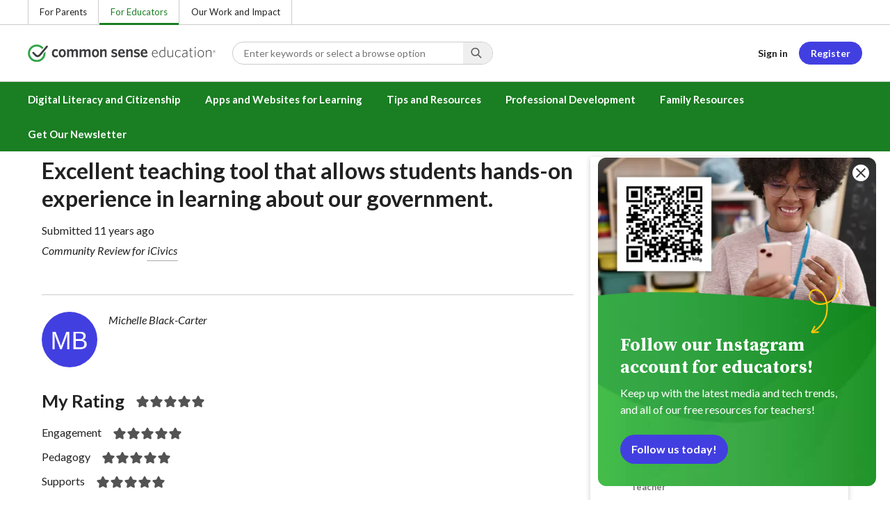

--- FILE ---
content_type: text/html; charset=UTF-8
request_url: https://www.commonsense.org/education/reviews/icivics/teacher-reviews/4011826
body_size: 13601
content:
<!DOCTYPE html>
<html lang="en" dir="ltr" prefix="og: https://ogp.me/ns#">
  <head>
    <meta charset="utf-8" />
<meta name="description" content="See what other people say about teaching with iCivics. Find out how you might use this tool with your students and in your teaching practice." />
<link rel="canonical" href="https://www.commonsense.org/education/reviews/icivics/teacher-reviews/4011826" />
<link rel="icon" href="/themes/custom/common_sense/images/favicons/favicon.ico" />
<link rel="icon" sizes="16x16" href="/themes/custom/common_sense/images/favicons/favicon-16x16.png" />
<link rel="icon" sizes="32x32" href="/themes/custom/common_sense/images/favicons/favicon-32x32.png" />
<link rel="icon" sizes="96x96" href="/themes/custom/common_sense/images/favicons/favicon-96x96.png" />
<link rel="icon" sizes="192x192" href="/themes/custom/common_sense/images/favicons/favicon-192x192.png" />
<link rel="apple-touch-icon" sizes="180x180" href="/themes/custom/common_sense/images/favicons/apple-touch-icon-180x180.png" />
<meta property="og:site_name" content="Common Sense Education" />
<meta property="og:url" content="https://www.commonsense.org/education/reviews/icivics/teacher-reviews/4011826" />
<meta property="og:title" content="Community Review of iCivics | Common Sense Education" />
<meta property="og:description" content="See what other people say about teaching with iCivics. Find out how you might use this tool with your students and in your teaching practice." />
<meta name="twitter:card" content="summary_large_image" />
<meta name="twitter:title" content="Community Review of iCivics | Common Sense Education" />
<meta name="twitter:description" content="See what other people say about teaching with iCivics. Find out how you might use this tool with your students and in your teaching practice." />
<meta name="twitter:site" content="@commonsenseed" />
<meta name="twitter:site:id" content="1530435498" />
<meta http-equiv="x-ua-compatible" content="IE=edge" />
<meta name="msapplication-tilecolor" content="#e3ffee" />
<meta name="msapplication-tileimage" content="/themes/custom/common_sense/images/favicons/mstile-144x144.png" />
<meta name="Generator" content="Drupal 10 (https://www.drupal.org)" />
<meta name="MobileOptimized" content="width" />
<meta name="HandheldFriendly" content="true" />
<meta name="viewport" content="width=device-width, initial-scale=1.0" />
<meta name="og:image" content="https://www.commonsense.org/themes/custom/cse/common-sense-education-social-share.jpeg" />
<meta name="og:image:alt" content="Text on image is Common Sense Education." />
<meta name="twitter:image" content="https://www.commonsense.org/themes/custom/cse/common-sense-education-social-share.jpeg" />
<meta name="twitter:image:alt" content="Text on image is Common Sense Education." />
<meta name="image" content="https://www.commonsense.org/themes/custom/cse/common-sense-education-social-share.jpeg" />
<meta name="bingbot" content="noarchive, nocache" />
<meta http-equiv="x-dns-prefetch-control" content="on" />
<link rel="preconnect" href="//fonts.gstatic.com" crossorigin />
<link rel="preconnect" href="//cdn-ukwest.onetrust.com" crossorigin />
<link rel="preconnect" href="//d2hralswu9lj8u.cloudfront.net" crossorigin />
<link rel="preload" as="style" href="https://fonts.googleapis.com/css2?family=Lato:ital,wght@0,300;0,400;0,700;1,400&amp;amp;family=Source+Serif+Pro:ital,wght@0,700;0,900;1,900&amp;amp;display=swap" />
<link rel="dns-prefetch" href="//fonts.googleapis.com" />
<link rel="dns-prefetch" href="//fonts.gstatic.com" />
<link rel="dns-prefetch" href="//www.google-analytics.com" />
<link rel="dns-prefetch" href="//www.googletagmanager.com" />
<link rel="dns-prefetch" href="//cdn-ukwest.onetrust.com" />
<link rel="dns-prefetch" href="//d2hralswu9lj8u.cloudfront.net" />
<link rel="dns-prefetch" href="//insitez.blob.core.windows.net" />
<link rel="preconnect" href="//fonts.googleapis.com" />
<link rel="preconnect" href="//www.google-analytics.com" />
<link rel="preconnect" href="//www.googletagmanager.com" />
<link rel="preconnect" href="//cdn-ukwest.onetrust.com" />
<link rel="preconnect" href="//d2hralswu9lj8u.cloudfront.net" />
<link rel="preconnect" href="//insitez.blob.core.windows.net" />
<link rel="alternate" hreflang="und" href="https://www.commonsense.org/education/reviews/icivics/teacher-reviews/4011826" />
<link rel="preload" as="style" href="/sites/default/files/css/css_bYlImtklFQqizVoja2Ms55q--3w6WQBCrB9ncNIwSJY.css?delta=0&amp;language=en&amp;theme=cse&amp;include=[base64]" />
<link rel="preload" as="style" href="/sites/default/files/css/css_0JaNxIOr59YBBWjtO7HaAFGZGXbtd8Xjcmy2nht4LPQ.css?delta=1&amp;language=en&amp;theme=cse&amp;include=[base64]" />
<link rel="preload" as="style" href="/sites/default/files/css/css_xodQ2vWTvsQhPOitD-Bp5Q5Te0KMY9KZExLI958pmfo.css?delta=3&amp;language=en&amp;theme=cse&amp;include=[base64]" />
<link rel="preload" as="script" href="/sites/default/files/js/js_E-Ci6cX5FefH5B2GG_Ycb5-cEHbfi_qr0PTtdaBDRTw.js?scope=footer&amp;delta=1&amp;language=en&amp;theme=cse&amp;include=[base64]" />

    <title>Community Review of iCivics | Common Sense Education</title>
    <link rel="stylesheet" media="all" href="/sites/default/files/css/css_bYlImtklFQqizVoja2Ms55q--3w6WQBCrB9ncNIwSJY.css?delta=0&amp;language=en&amp;theme=cse&amp;include=[base64]" />
<link rel="stylesheet" media="all" href="/sites/default/files/css/css_0JaNxIOr59YBBWjtO7HaAFGZGXbtd8Xjcmy2nht4LPQ.css?delta=1&amp;language=en&amp;theme=cse&amp;include=[base64]" />
<link rel="stylesheet" media="all" href="https://fonts.googleapis.com/css2?family=Lato:ital,wght@0,300;0,400;0,700;1,400&amp;family=Source+Serif+Pro:ital,wght@0,400;0,700;0,900;1,900&amp;display=swap" />
<link rel="stylesheet" media="all" href="/sites/default/files/css/css_xodQ2vWTvsQhPOitD-Bp5Q5Te0KMY9KZExLI958pmfo.css?delta=3&amp;language=en&amp;theme=cse&amp;include=[base64]" />

    <script type="application/json" data-drupal-selector="drupal-settings-json">{"path":{"baseUrl":"\/","pathPrefix":"","currentPath":"node\/4011826","currentPathIsAdmin":false,"isFront":false,"currentLanguage":"en"},"pluralDelimiter":"\u0003","suppressDeprecationErrors":true,"ajaxPageState":{"theme":"cse","libraries":"[base64]"},"ajaxTrustedUrl":[],"gtag":{"tagId":"","consentMode":false,"otherIds":[],"events":[],"additionalConfigInfo":[]},"gtm":{"tagId":null,"settings":{"data_layer":"dataLayer","include_environment":false},"tagIds":["GTM-5NBBP7H"]},"ajaxLoader":{"markup":"\u003Cdiv class=\u0022ajax-throbber loader\u0022\u003E\n              \u003Cdiv\u003E\u003C\/div\u003E\n              \u003Cdiv\u003E\u003C\/div\u003E\n              \u003Cdiv\u003E\u003C\/div\u003E\n              \u003Cdiv\u003E\u003C\/div\u003E\n            \u003C\/div\u003E","hideAjaxMessage":false,"alwaysFullscreen":false,"throbberPosition":"body"},"clientside_validation_jquery":{"validate_all_ajax_forms":2,"force_validate_on_blur":false,"force_html5_validation":false,"messages":{"required":"This field is required.","remote":"Please fix this field.","email":"Please enter a valid email address.","url":"Please enter a valid URL.","date":"Please enter a valid date.","dateISO":"Please enter a valid date (ISO).","number":"Please enter a valid number.","digits":"Please enter only digits.","equalTo":"Please enter the same value again.","maxlength":"Please enter no more than {0} characters.","minlength":"Please enter at least {0} characters.","rangelength":"Please enter a value between {0} and {1} characters long.","range":"Please enter a value between {0} and {1}.","max":"Please enter a value less than or equal to {0}.","min":"Please enter a value greater than or equal to {0}.","step":"Please enter a multiple of {0}."}},"amplitude":{"apiKey":"da16c41c9646dac28b4b6bcfb0b11763"},"cseAnalytics":{"otAnalyticsGroup":"C0002","bundleBaseUrl":"\/modules\/custom\/cse_analytics\/js\/dist"},"dataLayer":{"defaultLang":"en","languages":{"en":{"id":"en","name":"English","direction":"ltr","weight":1},"es":{"id":"es","name":"Spanish","direction":"ltr","weight":1},"en-gb":{"id":"en-gb","name":"English - UK","direction":"ltr","weight":2},"en-mul":{"id":"en-mul","name":"Multi-lingual","direction":"ltr","weight":3}}},"search_autocomplete":{"articles_search":{"source":"\/articles%3A%3Aautocompletion_callback_1","selector":"#views-exposed-form-articles-page-1 #edit-keywords","minChars":3,"maxSuggestions":10,"autoSubmit":true,"autoRedirect":true,"theme":"basic-blue","filters":["q"],"noResult":{"group":{"group_id":"no_results"},"label":"No results found for [search-phrase]. Click to perform full search.","value":"[search-phrase]","link":""},"moreResults":{"group":{"group_id":"more_results"},"label":"View all results for [search-phrase].","value":"[search-phrase]","link":""}},"dc_lesson_search":{"source":"\/dclessons%3A%3Aautocompletion_callback_1","selector":"#views-exposed-form-dclessons-page-1 #edit-keywords","minChars":3,"maxSuggestions":10,"autoSubmit":true,"autoRedirect":true,"theme":"basic-blue","filters":["q"],"noResult":{"group":{"group_id":"no_results"},"label":"No results found for [search-phrase]. Click to perform full search.","value":"[search-phrase]","link":""},"moreResults":{"group":{"group_id":"more_results"},"label":"View all results for [search-phrase].","value":"[search-phrase]","link":""}},"events_search":{"source":"\/events%3A%3Aautocompletion_callback_1","selector":"#views-exposed-form-events-page-1 #edit-keywords","minChars":3,"maxSuggestions":10,"autoSubmit":true,"autoRedirect":true,"theme":"basic-blue","filters":["q"],"noResult":{"group":{"group_id":"no_results"},"label":"No results found for [search-phrase]. Click to perform full search.","value":"[search-phrase]","link":""},"moreResults":{"group":{"group_id":"more_results"},"label":"View all results for [search-phrase].","value":"[search-phrase]","link":""}},"recognition_pages_search":{"source":"\/recognition_pages%3A%3Aautocompletion_callback_1","selector":"#views-exposed-form-recognition-pages-page-1 #edit-keywords","minChars":3,"maxSuggestions":10,"autoSubmit":true,"autoRedirect":true,"theme":"basic-blue","filters":["q"],"noResult":{"group":{"group_id":"no_results"},"label":"No results found for [search-phrase]. Click to perform full search.","value":"[search-phrase]","link":""},"moreResults":{"group":{"group_id":"more_results"},"label":"View all results for [search-phrase].","value":"[search-phrase]","link":""}},"reviews_search":{"source":"\/reviews%3A%3Aautocompletion_callback_1","selector":"#views-exposed-form-reviews-page-1 #edit-keywords","minChars":3,"maxSuggestions":10,"autoSubmit":true,"autoRedirect":true,"theme":"basic-blue","filters":["q"],"noResult":{"group":{"group_id":"no_results"},"label":"No results found for [search-phrase]. Click to perform full search.","value":"[search-phrase]","link":""},"moreResults":{"group":{"group_id":"more_results"},"label":"View all results for [search-phrase].","value":"[search-phrase]","link":""}},"site_search":{"source":"\/education\/search\/callback","selector":"#views-exposed-form-search-page-1 #edit-keywords","minChars":3,"maxSuggestions":10,"autoSubmit":true,"autoRedirect":true,"theme":"basic-blue","filters":["q","keywords"],"noResult":{"group":{"group_id":"no_results"},"label":"No results found for [search-phrase]. Click to perform full search.","value":"[search-phrase]","link":""},"moreResults":{"group":{"group_id":"more_results"},"label":"View all results for [search-phrase].","value":"[search-phrase]","link":""}},"top_picks_search":{"source":"\/top_picks%3A%3Aautocompletion_callback_1","selector":"#views-exposed-form-top-picks-page-1 #edit-keywords","minChars":3,"maxSuggestions":10,"autoSubmit":true,"autoRedirect":true,"theme":"basic-blue","filters":["q"],"noResult":{"group":{"group_id":"no_results"},"label":"No results found for [search-phrase]. Click to perform full search.","value":"[search-phrase]","link":""},"moreResults":{"group":{"group_id":"more_results"},"label":"View all results for [search-phrase].","value":"[search-phrase]","link":""}},"videos_search":{"source":"\/videos%3A%3Aautocompletion_callback_1","selector":"#views-exposed-form-videos-page-1 #edit-keywords","minChars":3,"maxSuggestions":10,"autoSubmit":true,"autoRedirect":true,"theme":"basic-blue","filters":["q"],"noResult":{"group":{"group_id":"no_results"},"label":"No results found for [search-phrase]. Click to perform full search.","value":"[search-phrase]","link":""},"moreResults":{"group":{"group_id":"more_results"},"label":"View all results for [search-phrase].","value":"[search-phrase]","link":""}}},"config":"{\u0022sitekey\u0022:\u0022MTPublic-zvDLJ75su\u0022,\u0022autoFormValidate\u0022:true,\u0022theme\u0022:\u0022basic\u0022,\u0022render\u0022:\u0022explicit\u0022,\u0022renderQueue\u0022:[],\u0022widgetSize\u0022:\u0022mini\u0022,\u0022enableOption\u0022:\u0022all\u0022,\u0022lang\u0022:\u0022en\u0022}","commonKit":{"userGeneratedContent":{"selectors":{"user-generated-content-ee2596e0-78ac-4445-a07a-c709ce45091b":1,"user-generated-content-6e5776fe-f8ab-4451-88e0-21b4df5e0f7f":1,"user-generated-content-78d0ff4a-4cd9-45af-95bc-abc1073fcd55":1}},"reveal":{"selectors":{"reveal-dd842155-b5cd-4e3e-ba4c-fa6295078ccb":1,"reveal-e60c0cd9-f3ee-4020-ac68-c261da24078c":1,"reveal-597c3259-d6d2-445a-a624-927491e08793":1,"reveal-340b2f06-d246-4c44-a5ce-5d5fef78a099":1}},"date":{"selectors":{"date-c9a27f82-5d96-4058-93c7-e6205892ad61":1,"date-dabb3b98-ef27-4715-abee-d75bca6f5e03":1,"date-ee1136d7-314d-4815-829b-f6f18aaea082":1}},"avatar":{"selectors":{"avatar-b5a8d599-2af2-4076-9460-96cfc9043661":1,"avatar-f7a79503-c8fb-4815-9663-75f0e4f3dc19":1,"avatar-55d9642e-59db-4e82-aa61-1ea90d4fb405":1,"avatar-a239265d-eebc-46ef-9b26-1e2e734eb9fd":1}}},"csp":{"nonce":"yK-hxiyy-_5QWDhvvPctaA"},"cse":{"searchHeader":{"query":{"value":""}}},"user":{"uid":0,"permissionsHash":"84f5d6dcbea972c62ea0ca26215af02611c74d8951c4b7b80d042119dc7d6ae6"}}</script>
<script src="/sites/default/files/js/js_hxhtQe6WAbpdW_5O5Hm9DlCcJJ3_QCe9y27kD-RyKNM.js?scope=header&amp;delta=0&amp;language=en&amp;theme=cse&amp;include=[base64]"></script>
<script src="/modules/contrib/google_tag/js/gtag.js?t70xhv"></script>
<script src="/modules/contrib/google_tag/js/gtm.js?t70xhv"></script>
<script src="/sites/default/files/js/js_ROeLR67hVQWlEMqGCL0QSbvEasW8FZqamdNxm7DiLgg.js?scope=header&amp;delta=3&amp;language=en&amp;theme=cse&amp;include=[base64]"></script>
<script src="https://service.mtcaptcha.com/mtcv1/client/mtcaptcha.min.js" async></script>
<script src="https://service.mtcaptcha.com/mtcv1/client/mtcaptcha2.min.js" async></script>

  </head>
  <body class="node-teacher_review node-4011826 path-education-reviews-icivics-teacher-reviews-4011826 route-entity-node-canonical path-node page-node-type-teacher-review">
        <a href="#main-content" class="visually-hidden focusable">
      Skip to main content
    </a>
    
    <noscript><iframe src="https://www.googletagmanager.com/ns.html?id=GTM-5NBBP7H"
                  height="0" width="0" style="display:none;visibility:hidden"></iframe></noscript>

      <div class="dialog-off-canvas-main-canvas" data-off-canvas-main-canvas>
      <div class="region region-top-area row">
                

<div  id="block-cse-cseheaderblock" class="settings-tray-editable col-12" data-drupal-settingstray="editable">
  
        <div class="header-wrapper">
        <div class="region-strip">
          <div class="col-12">
            <div class="row">
              <div id="block-dotorgtopbarnav">
                <div class="top-bar-nav">
                  <ul class="menu">
                    <li>
                      <a href="https://www.commonsensemedia.org/">For Parents</a>
                    </li>
                    <li>
                      <a href="/education" class="active">For Educators</a>
                    </li>
                    <li>
                      <a href="/">Our Work and Impact</a>
                    </li>
                    </ul>
                </div>
              </div>
            </div>
          </div>
        </div>
        <header role="banner">
          <div class="region region-header row">
            <div class="mobile-menu-button btn--reset icon-menu"></div>
            <div class="site-logo col col-lg-6">
                <a href="/education" title="Click to go back to the homepage"></a>
            </div>
            <button class="mobile-search-button btn--reset icon-search"></button>
            <div id="block-headersearch">
            <div class="header-search-wrapper full-width">
  <div id="header-search" class="header-search">
    <div class="dropdown dropdown--block">
      <input data-toggle="dropdown" id="header-search-input" placeholder="Enter keywords or select a browse option" aria-label="Search input: Enter keywords or select a browse option" autocomplete="off" class="dropdown__toggle form-control">

      <i class="icon-search"></i>

      <div class="dropdown__menu">
        <div id="header-search-result" class="header-search-result"></div>
        <div class="fadeout"></div>
        <div id="header-search-browse" class="header-search-browse">
          <div class="header-search-browse-item">
            <a href="/education/search?keywords=&sort_by=field_search_sort_date" alt="Browse all">
              <div class="header-search-browse-item-icon icon-grid">
                <img src="/themes/custom/cse/images/svg/header/icon-grid.svg" alt="" />
              </div>
              <div class="header-search-browse-item-label">
                <div class="header-search-browse-item-label-title">Browse all
                </div>
              </div>
            </a>
          </div>
          <div class="header-search-browse-item">
            <a href="/education/search?keywords=&sort_by=field_search_sort_date&f[0]=search_type%3Acollection&f[1]=search_type%3Adc_lesson" alt="Classroom Resources">
              <div class="header-search-browse-item-icon icon-resource">
                <img src="/themes/custom/cse/images/svg/header/icon-resource.svg" alt="" />
              </div>
              <div class="header-search-browse-item-label">
                <div class="header-search-browse-item-label-title">Classroom Resources
                </div>
                <div class="header-search-browse-item-label-description">Lesson
                  plans and activities for the classroom
                </div>
              </div>
            </a>
          </div>
          <div class="header-search-browse-item">
            <a href="/education/search?keywords=&sort_by=field_search_sort_date&f%5B0%5D=search_type%3Abest_in_class&f%5B1%5D=search_type%3Aeditorial_review&f%5B2%5D=search_type%3Atop_picks" alt="EdTech Recommendations">
              <div class="header-search-browse-item-icon icon-star">
                <img src="/themes/custom/cse/images/svg/header/icon-star.svg" alt="" />
              </div>
              <div class="header-search-browse-item-label">
                <div class="header-search-browse-item-label-title">EdTech Recommendations
                </div>
                <div class="header-search-browse-item-label-description">Reviews
                  of educational apps and websites
                </div>
              </div>
            </a>
          </div>
          <div class="header-search-browse-item">
            <a href="/education/search?keywords=&sort_by=field_search_sort_date&f%5B0%5D=search_type%3Aarticle&f%5B1%5D=search_type%3Adiy_page&f%5B2%5D=search_type%3Aevent&f%5B3%5D=search_type%3Arecognition_page&f%5B4%5D=search_type%3Avideo" alt="Teaching Tips and Ideas">
              <div class="header-search-browse-item-icon icon-hearthand">
                <img src="/themes/custom/cse/images/svg/header/icon-hearthand.svg" alt="" />
              </div>
              <div class="header-search-browse-item-label">
                <div class="header-search-browse-item-label-title">Teaching Tips and Ideas
                </div>
                <div class="header-search-browse-item-label-description">
                  Articles, trainings, and videos for teaching with tech
                </div>
              </div>
            </a>
          </div>
          <div class="header-search-browse-item-bar">
          </div>
          <div class="header-search-browse-item header-search-browse-item-families no-loading">
                                                                              <a href="https://www.commonsensemedia.org/search" alt="Reviews of Movies, Books &amp; More">
              <div class="header-search-browse-item-icon icon-clapperboard">
                <img src="/themes/custom/cse/images/svg/header/icon-clapperboard.svg" alt="" />
              </div>
              <div class="header-search-browse-item-label">
                <div class="header-search-browse-item-label-title">Reviews of Movies, Books &amp; More</div>
                <div class="header-search-browse-item-label-description">
                  Find expert media reviews on our Families site
                </div>
              </div>
              <div class="header-search-browse-item-posticon">
                <img src="/themes/custom/cse/images/svg/header/icon-link-external.svg" alt="" />
              </div>
            </a>
          </div>
        </div>
      </div>
    </div>

    <div class="header-search-mobile">
        <button class="btn-mobile-search btn btn--neutral btn--block">Search</button>

    </div>
  </div>
</div>

            </div>
            <div id="block-headerusermenu">
                      <div id="header-user-menu" class="header-user-menu user-menu">
                <ul class="menu menu-hierarchical">
    
          
                          <li aria-label="Sign in" class="menu-item menu-item--depth-1 menu-item--login">
                                                                    <a id="" rel="" href="/user/login" class="link link--cta sign-in-only">Sign in</a>
        
              </li>
          
                          <li aria-label="Register" class="menu-item menu-item--depth-1 menu-item--register">
                                                                    <a id="" rel="" href="/user/register" class="link--register btn btn--cta btn--block">Register</a>
        
              </li>
        </ul>
  


</div>

            </div>
            <div id="block-headermobilemenu">
              <div id="header-mobile-menu-wrapper" data-site-name=" "></div>

            </div>
          </div>
        </header>
        <div class="region-navigation">
          <div id="block-headermainmenu" class="row row--container">
            <div class="col col-12">
            <div id="header-main-menu" class="header-main-menu">
                <ul class="menu menu-hierarchical">
    
          
                          <li class="menu-item menu-item--depth-1 menu-item--expanded menu-item--">
                                                                    <a id="" rel="" href="/education/digital-literacy">Digital Literacy and Citizenship</a>
        
                                <ul class="menu row">
    
          
                          <li class="menu-item menu-item--depth-2 menu-item--expanded col-12 col-lg-3 menu-item--">
                                                                    <a id="" rel="" href="/">New! K–8 Digital Literacy &amp; Well-Being Curriculum</a>
        
                                <ul class="menu">
    
          
                          <li class="menu-item menu-item--depth-3 menu-item--">
                                                                    <a id="" rel="" href="/education/digital-literacy">New Lesson Plans</a>
        
              </li>
          
                          <li class="menu-item menu-item--depth-3 menu-item--">
                                                                    <a id="" rel="" href="/education/digital-literacy/implementation">Implementation Guide</a>
        
              </li>
          
                          <li class="menu-item menu-item--depth-3 menu-item--">
                                                                    <a id="" rel="" href="/education/digital-literacy/about">About Digital Literacy &amp; Well-Being</a>
        
              </li>
        </ul>
  
              </li>
          
                          <li class="menu-item menu-item--depth-2 menu-item--expanded col-12 col-lg-3 menu-item--">
                                                                    <a id="" rel="" href="https://www.commonsense.org/education/digital-citizenship">K–12 Digital Citizenship Curriculum</a>
        
                                <ul class="menu">
    
          
                          <li class="menu-item menu-item--depth-3 menu-item--">
                                                                    <a id="" rel="" href="/education/digital-citizenship/curriculum">Lesson Plans</a>
        
              </li>
          
                          <li class="menu-item menu-item--depth-3 menu-item--">
                                                                    <a id="" rel="" href="/education/uk/digital-citizenship">Digital Citizenship (U.K.)</a>
        
              </li>
          
                          <li class="menu-item menu-item--depth-3 menu-item--">
                                                                    <a id="" rel="" href="/education/search?f%5B0%5D=search_type%3Acollection&amp;sort_by=field_search_sort_date">Lesson Collections</a>
        
              </li>
          
            <li class="menu-item menu-item--depth-3">
                                                                    <a id="" rel="" href="/education/digital-citizenship/digital-dilemmas">Digital Life Dilemmas</a>
        
              </li>
        </ul>
  
              </li>
          
                                        <li class="menu-item menu-item--depth-2 col-12 col-lg-3 menu-item-- menu-item--content">
                  <span class="item-content">
            <a href="/education/training/teaching-digital-literacy-and-well-being" >
              <img srcset="/themes/custom/common_sense/components/commonkit/atoms/ck-image/images/ratio_16_9_small.png 350w,/themes/custom/common_sense/components/commonkit/atoms/ck-image/images/ratio_16_9_xsmall.png 240w" src="/themes/custom/common_sense/components/commonkit/atoms/ck-image/images/ratio_16_9_xsmall.png" data-src="/sites/default/files/styles/ratio_16_9_xsmall/public/menu-addons/header-for-teaching-digital-literacy-course_0.png.webp" data-srcset="/sites/default/files/styles/ratio_16_9_small/public/menu-addons/header-for-teaching-digital-literacy-course_0.png.webp 350w,/sites/default/files/styles/ratio_16_9_xsmall/public/menu-addons/header-for-teaching-digital-literacy-course_0.png.webp 240w" sizes="240px" class="image-lazy">

            </a>
            <h3><a href="/education/training/teaching-digital-literacy-and-well-being" class="link link--title" >
              Teaching Digital Literacy and Well-Being
            </a></h3>
          </span>
        
              </li>
          
                                        <li class="menu-item menu-item--depth-2 col-12 col-lg-3 menu-item-- menu-item--content">
                  <span class="item-content">
            <a href="/education/collections/ai-literacy-for-grades-6-12-lessons" >
              <img srcset="/themes/custom/common_sense/components/commonkit/atoms/ck-image/images/ratio_16_9_small.png 350w,/themes/custom/common_sense/components/commonkit/atoms/ck-image/images/ratio_16_9_xsmall.png 240w" src="/themes/custom/common_sense/components/commonkit/atoms/ck-image/images/ratio_16_9_xsmall.png" data-src="/sites/default/files/styles/ratio_16_9_xsmall/public/menu-addons/2023-ai-literacy-lessons-collections-page-social-share-v2_1.jpg.webp" data-srcset="/sites/default/files/styles/ratio_16_9_small/public/menu-addons/2023-ai-literacy-lessons-collections-page-social-share-v2_1.jpg.webp 350w,/sites/default/files/styles/ratio_16_9_xsmall/public/menu-addons/2023-ai-literacy-lessons-collections-page-social-share-v2_1.jpg.webp 240w" sizes="240px" class="image-lazy">

            </a>
            <h3><a href="/education/collections/ai-literacy-for-grades-6-12-lessons" class="link link--title" >
              AI Literacy for Grades 6–12 
            </a></h3>
          </span>
        
              </li>
        </ul>
  
              </li>
          
            <li class="menu-item menu-item--depth-1 menu-item--expanded">
                                                                    <a id="" rel="" href="/education/search?f%5B0%5D=search_type%3Aeditorial_review&amp;sort_by=field_search_sort_date">Apps and Websites for Learning</a>
        
                                <ul class="menu row">
    
          
                          <li class="menu-item menu-item--depth-2 menu-item--expanded col-12 col-lg-3 menu-item--">
                                                                    <a id="" rel="" href="/">Find an App or Website</a>
        
                                <ul class="menu">
    
          
            <li class="menu-item menu-item--depth-3">
                                                                    <a id="" rel="" href="/education/search?f%5B0%5D=search_type%3Aeditorial_review&amp;sort_by=field_search_sort_date">All Apps and Websites</a>
        
              </li>
          
            <li class="menu-item menu-item--depth-3">
                                                                    <a id="" rel="" href="/education/search?f%5B0%5D=search_type%3Atop_picks&amp;sort_by=field_search_sort_date">Curated Lists</a>
        
              </li>
        </ul>
  
              </li>
          
            <li class="menu-item menu-item--depth-2 menu-item--expanded col-12 col-lg-3">
                                                                    <a id="" rel="" href="/">Our Top Picks</a>
        
                                <ul class="menu">
    
          
            <li class="menu-item menu-item--depth-3">
                                                                    <a id="" rel="" href="/education/search?f%5B0%5D=search_type%3Abest_in_class&amp;sort_by=field_search_sort_date">Best in Class</a>
        
              </li>
          
            <li class="menu-item menu-item--depth-3">
                                                                    <a id="" rel="" href="/education/selections-for-learning">Common Sense Selections</a>
        
              </li>
        </ul>
  
              </li>
          
                          <li class="menu-item menu-item--depth-2 menu-item--expanded col-12 col-lg-3 menu-item--">
                                                                    <a id="" rel="" href="/">Privacy Program</a>
        
                                <ul class="menu">
    
          
            <li class="menu-item menu-item--depth-3">
                                                                    <a id="" rel="" href="https://privacy.commonsense.org/">About the Privacy Program</a>
        
              </li>
          
            <li class="menu-item menu-item--depth-3">
                                                                    <a id="" rel="" href="https://privacy.commonsense.org/evaluations/1">Privacy Evaluations</a>
        
              </li>
        </ul>
  
              </li>
        </ul>
  
              </li>
          
                          <li class="menu-item menu-item--depth-1 menu-item--expanded menu-item--">
                                                                    <a id="" rel="" href="/education/articles">Tips and Resources</a>
        
                                <ul class="menu row">
    
          
                          <li class="menu-item menu-item--depth-2 menu-item--expanded col-12 col-lg-3 menu-item--">
                                                                    <a id="" rel="" href="/">Lessons and Activities</a>
        
                                <ul class="menu">
    
          
                          <li class="menu-item menu-item--depth-3 menu-item--">
                                                                    <a id="" rel="" href="/education/articles/free-back-to-school-templates-for-teachers-and-families">Free Back-to-School Templates</a>
        
              </li>
          
                          <li class="menu-item menu-item--depth-3 menu-item--">
                                                                    <a id="" rel="" href="/education/articles/21-fun-activities-to-start-the-school-year">21 Activities to Start School</a>
        
              </li>
          
                          <li class="menu-item menu-item--depth-3 menu-item--">
                                                                    <a id="" rel="" href="/education/articles/ai-movies-books-and-podcasts-to-discuss-in-the-classroom">AI Movies, Podcasts, &amp; Books</a>
        
              </li>
          
                          <li class="menu-item menu-item--depth-3 menu-item--">
                                                                    <a id="" rel="" href="/education/articles/25-great-learning-podcasts-for-the-classroom">Learning Podcasts</a>
        
              </li>
          
                          <li class="menu-item menu-item--depth-3 menu-item--">
                                                                    <a id="" rel="" href="/education/articles/11-great-books-to-boost-digital-citizenship">Books for Digital Citizenship</a>
        
              </li>
        </ul>
  
              </li>
          
                          <li class="menu-item menu-item--depth-2 menu-item--expanded col-12 col-lg-3 menu-item--">
                                                                    <a id="" rel="" href="/">Teaching Strategies</a>
        
                                <ul class="menu">
    
          
                          <li class="menu-item menu-item--depth-3 menu-item--">
                                                                    <a id="" rel="" href="/education/articles/chatgpt-and-beyond-how-to-handle-ai-in-schools">ChatGPT and Beyond</a>
        
              </li>
          
                          <li class="menu-item menu-item--depth-3 menu-item--">
                                                                    <a id="" rel="" href="/education/articles/should-your-school-have-a-cellphone-ban">Should Your School Have Cell Phone Ban?</a>
        
              </li>
          
                          <li class="menu-item menu-item--depth-3 menu-item--">
                                                                    <a id="" rel="" href="/education/articles/an-authentic-approach-to-discussions-about-digital-wellbeing">Digital Well-Being Discussions</a>
        
              </li>
          
                          <li class="menu-item menu-item--depth-3 menu-item--">
                                                                    <a id="" rel="" href="/education/articles/supporting-lgbtq-students-in-the-classroom-and-online">Supporting LGBTQ+ Students</a>
        
              </li>
          
                          <li class="menu-item menu-item--depth-3 menu-item--">
                                                                    <a id="" rel="" href="/education/articles/offline-digital-citizenship-soft-skills-to-support-strong-online-habits">Offline Digital Citizenship</a>
        
              </li>
        </ul>
  
              </li>
          
                          <li class="menu-item menu-item--depth-2 menu-item--expanded col-12 col-lg-3 menu-item--">
                                                                    <a id="" rel="" href="/">Essential Guides</a>
        
                                <ul class="menu">
    
          
                          <li class="menu-item menu-item--depth-3 menu-item--">
                                                                    <a id="" rel="" href="/education/articles/teachers-essential-guide-to-teaching-with-technology">Teaching with Tech</a>
        
              </li>
          
                          <li class="menu-item menu-item--depth-3 menu-item--">
                                                                    <a id="" rel="" href="/education/articles/teachers-essential-guide-to-coding-in-the-classroom">Coding</a>
        
              </li>
          
                          <li class="menu-item menu-item--depth-3 menu-item--">
                                                                    <a id="" rel="" href="/education/articles/teachers-essential-guide-to-showing-movies-and-videos-in-the-classroom">Movies in the Classroom</a>
        
              </li>
          
                          <li class="menu-item menu-item--depth-3 menu-item--">
                                                                    <a id="" rel="" href="/education/articles/teachers-essential-guide-to-ai-fundamentals-with-apple">AI Fundamentals with Apple</a>
        
              </li>
          
                          <li class="menu-item menu-item--depth-3 menu-item--">
                                                                    <a id="" rel="" href="/education/articles/teachers-essential-guide-to-social-and-emotional-learning-in-digital-life">Social &amp; Emotional Learning</a>
        
              </li>
        </ul>
  
              </li>
          
                          <li class="menu-item menu-item--depth-2 menu-item--expanded col-12 col-lg-3 menu-item--">
                                                                    <a id="" rel="" href="/">Browse by Topic</a>
        
                                <ul class="menu">
    
          
                          <li class="menu-item menu-item--depth-3 menu-item--">
                                                                    <a id="" rel="" href="/education/articles/digital-citizenship">Digital Citizenship</a>
        
              </li>
          
                          <li class="menu-item menu-item--depth-3 menu-item--">
                                                                    <a id="" rel="" href="/education/articles/tech-learning">Tech &amp; Learning</a>
        
              </li>
          
                          <li class="menu-item menu-item--depth-3 menu-item--">
                                                                    <a id="" rel="" href="/education/articles/news-media-literacy">News and Media Literacy</a>
        
              </li>
          
                          <li class="menu-item menu-item--depth-3 menu-item--">
                                                                    <a id="" rel="" href="/education/articles/social-emotional-learning">SEL</a>
        
              </li>
          
                          <li class="menu-item menu-item--depth-3 menu-item--">
                                                                    <a id="" rel="" href="/education/articles">Browse All</a>
        
              </li>
        </ul>
  
              </li>
        </ul>
  
              </li>
          
                          <li class="menu-item menu-item--depth-1 menu-item--expanded menu-item--">
                                                                    <a id="" rel="" href="/education/professional-development">Professional Development</a>
        
                                <ul class="menu row">
    
          
                          <li class="menu-item menu-item--depth-2 menu-item--expanded col-12 col-lg-3 menu-item--">
                                                                    <a id="" rel="" href="/">Programs</a>
        
                                <ul class="menu">
    
          
            <li class="menu-item menu-item--depth-3">
                                                                    <a id="" rel="" href="/education/recognition-program">Common Sense Recognized Educators</a>
        
              </li>
          
            <li class="menu-item menu-item--depth-3">
                                                                    <a id="" rel="" href="/education/recognition-ambassadors">Common Sense Education Ambassadors</a>
        
              </li>
          
                          <li class="menu-item menu-item--depth-3 menu-item--">
                                                                    <a id="" rel="" href="/education/search?sort_by=field_search_sort_date&amp;f%5B0%5D=search_type%3Aevent">Browse Events and Training</a>
        
              </li>
        </ul>
  
              </li>
          
                          <li class="menu-item menu-item--depth-2 menu-item--expanded col-12 col-lg-3 menu-item--">
                                                                    <a id="" rel="" href="/">Self-paced Courses</a>
        
                                <ul class="menu">
    
          
                          <li class="menu-item menu-item--depth-3 menu-item--">
                                                                    <a id="" rel="" href="/education/training/teaching-digital-literacy-and-well-being">Teaching Digital Literacy and Well-Being</a>
        
              </li>
          
                          <li class="menu-item menu-item--depth-3 menu-item--">
                                                                    <a id="" rel="" href="/education/training/ai-basics-for-k-12-teachers">AI Basics For K-12 Teachers</a>
        
              </li>
          
                          <li class="menu-item menu-item--depth-3 menu-item--">
                                                                    <a id="" rel="" href="/education/training/chatgpt-k12-foundations">ChatGPT Foundations for K–12 Educators</a>
        
              </li>
          
                          <li class="menu-item menu-item--depth-3 menu-item--">
                                                                    <a id="" rel="" href="https://www.commonsense.org/education/training/advanced-chatgpt-for-k-12">Advanced ChatGPT for K-12</a>
        
              </li>
          
                          <li class="menu-item menu-item--depth-3 menu-item--">
                                                                    <a id="" rel="" href="/education/training/healthy-digital-habits">Modeling Digital Habits Teacher Training</a>
        
              </li>
          
            <li class="menu-item menu-item--depth-3">
                                                                    <a id="" rel="" href="/education/training/privacy">Student Privacy Teacher Training</a>
        
              </li>
        </ul>
  
              </li>
          
                          <li class="menu-item menu-item--depth-2 menu-item--expanded menu-item--mobile-hidden menu-item--desktop-hidden col-12 col-lg-3 menu-item--">
                                                                    <a id="" rel="" href="/">Training</a>
        
                                <ul class="menu">
    
          
                                        <li class="menu-item menu-item--depth-3 menu-item-- menu-item--content">
                  <span class="item-content">
            <a href="/education/training/ai-basics-for-k-12-teachers" >
              <img srcset="/themes/custom/common_sense/components/commonkit/atoms/ck-image/images/ratio_16_9_small.png 350w,/themes/custom/common_sense/components/commonkit/atoms/ck-image/images/ratio_16_9_xsmall.png 240w" src="/themes/custom/common_sense/components/commonkit/atoms/ck-image/images/ratio_16_9_xsmall.png" data-src="/sites/default/files/styles/ratio_16_9_xsmall/public/menu-addons/ai-foundations.png.webp" data-srcset="/sites/default/files/styles/ratio_16_9_small/public/menu-addons/ai-foundations.png.webp 350w,/sites/default/files/styles/ratio_16_9_xsmall/public/menu-addons/ai-foundations.png.webp 240w" sizes="240px" class="image-lazy">

            </a>
            <h3><a href="/education/training/ai-basics-for-k-12-teachers" class="link link--title" >
              AI Basics For K-12 Teachers
            </a></h3>
          </span>
        
              </li>
        </ul>
  
              </li>
          
                          <li class="menu-item menu-item--depth-2 menu-item--expanded menu-item--mobile-hidden menu-item--desktop-hidden col-12 col-lg-3 menu-item--">
                                                                    <a id="" rel="" href="/">Programs</a>
        
                                <ul class="menu">
    
          
                                        <li class="menu-item menu-item--depth-3 menu-item-- menu-item--content">
                  <span class="item-content">
            <a href="/education/recognition-program" >
              <img srcset="/themes/custom/common_sense/components/commonkit/atoms/ck-image/images/ratio_16_9_small.png 350w,/themes/custom/common_sense/components/commonkit/atoms/ck-image/images/ratio_16_9_xsmall.png 240w" src="/themes/custom/common_sense/components/commonkit/atoms/ck-image/images/ratio_16_9_xsmall.png" data-src="/sites/default/files/styles/ratio_16_9_xsmall/public/menu-addons/classroom%20teacher.jpg.webp" data-srcset="/sites/default/files/styles/ratio_16_9_small/public/menu-addons/classroom%20teacher.jpg.webp 350w,/sites/default/files/styles/ratio_16_9_xsmall/public/menu-addons/classroom%20teacher.jpg.webp 240w" sizes="240px" class="image-lazy">

            </a>
            <h3><a href="/education/recognition-program" class="link link--title" >
              Earn your Common Sense Education badge today!
            </a></h3>
          </span>
        
              </li>
        </ul>
  
              </li>
        </ul>
  
              </li>
          
                          <li class="menu-item menu-item--depth-1 menu-item--expanded menu-item--">
                                                                    <a id="" rel="" href="/education/family-engagement">Family Resources</a>
        
                                <ul class="menu row">
    
          
            <li class="menu-item menu-item--depth-2 menu-item--expanded col-12 col-lg-3">
                                                                    <a id="" rel="" href="/">Share with Families</a>
        
                                <ul class="menu">
    
          
                          <li class="menu-item menu-item--depth-3 menu-item--">
                                                                    <a id="" rel="" href="/education/family-engagement">Family Engagement for Digital Literacy &amp; Well-Being</a>
        
              </li>
          
                          <li class="menu-item menu-item--depth-3 menu-item--">
                                                                    <a id="" rel="" href="/education/family-resources">Family Tips &amp; Activities</a>
        
              </li>
          
                          <li class="menu-item menu-item--depth-3 menu-item--">
                                                                    <a id="" rel="" href="/education/families-ai-literacy-toolkit">AI Literacy Toolkit</a>
        
              </li>
          
                          <li class="menu-item menu-item--depth-3 menu-item--">
                                                                    <a id="" rel="" href="https://www.commonsense.org/education/articles/family-engagement">When Families Ask About...</a>
        
              </li>
          
                          <li class="menu-item menu-item--depth-3 menu-item--">
                                                                    <a id="" rel="" href="https://www.youtube.com/playlist?list=PLxc-QYpD02mZ0-Uj8NpnCn2xgvk6FVcTO">Parent Webinars</a>
        
              </li>
        </ul>
  
              </li>
          
                          <li class="menu-item menu-item--depth-2 menu-item--expanded col-12 col-lg-3 menu-item--">
                                                                    <a id="" rel="" href="/">Materials &amp; Support</a>
        
                                <ul class="menu">
    
          
                          <li class="menu-item menu-item--depth-3 menu-item--">
                                                                    <a id="" rel="" href="/face">Family and Community Engagement Program</a>
        
              </li>
          
            <li class="menu-item menu-item--depth-3">
                                                                    <a id="" rel="" href="/education/early-childhood-toolkit">Workshops for Families with Kids Age 0–8</a>
        
              </li>
          
            <li class="menu-item menu-item--depth-3">
                                                                    <a id="" rel="" href="/education/family-engagement-workshops">Workshops for Middle and High School Families</a>
        
              </li>
          
                          <li class="menu-item menu-item--depth-3 menu-item--">
                                                                    <a id="" rel="" href="https://www.youtube.com/playlist?list=PL8TjVyuBdsCm2QOLf-9JeTYf8qKNCyuZg">Professional Development Webinars</a>
        
              </li>
        </ul>
  
              </li>
          
                                        <li class="menu-item menu-item--depth-2 col-12 col-lg-3 menu-item-- menu-item--content">
                  <span class="item-content">
            <a href="https://www.commonsensemedia.org/family-tech-planners" >
              <img srcset="/themes/custom/common_sense/components/commonkit/atoms/ck-image/images/ratio_16_9_small.png 350w,/themes/custom/common_sense/components/commonkit/atoms/ck-image/images/ratio_16_9_xsmall.png 240w" src="/themes/custom/common_sense/components/commonkit/atoms/ck-image/images/ratio_16_9_xsmall.png" data-src="/sites/default/files/styles/ratio_16_9_xsmall/public/menu-addons/family-tech-planners.jpeg.webp" data-srcset="/sites/default/files/styles/ratio_16_9_small/public/menu-addons/family-tech-planners.jpeg.webp 350w,/sites/default/files/styles/ratio_16_9_xsmall/public/menu-addons/family-tech-planners.jpeg.webp 240w" sizes="240px" class="image-lazy">

            </a>
            <h3><a href="https://www.commonsensemedia.org/family-tech-planners" class="link link--title" >
              Family Tech Planners
            </a></h3>
          </span>
        
              </li>
          
                                        <li class="menu-item menu-item--depth-2 menu-item--mobile-hidden menu-item--desktop-hidden col-12 col-lg-3 menu-item-- menu-item--content">
                  <span class="item-content">
            <a href="/face" >
              <img srcset="/themes/custom/common_sense/components/commonkit/atoms/ck-image/images/ratio_16_9_small.png 350w,/themes/custom/common_sense/components/commonkit/atoms/ck-image/images/ratio_16_9_xsmall.png 240w" src="/themes/custom/common_sense/components/commonkit/atoms/ck-image/images/ratio_16_9_xsmall.png" data-src="/sites/default/files/styles/ratio_16_9_xsmall/public/menu-addons/face%20program_0.jpeg.webp" data-srcset="/sites/default/files/styles/ratio_16_9_small/public/menu-addons/face%20program_0.jpeg.webp 350w,/sites/default/files/styles/ratio_16_9_xsmall/public/menu-addons/face%20program_0.jpeg.webp 240w" sizes="240px" class="image-lazy">

            </a>
            <h3><a href="/face" class="link link--title" >
              Family and Community Engagement (FACE) Program
            </a></h3>
          </span>
        
              </li>
        </ul>
  
              </li>
          
            <li class="menu-item menu-item--depth-1">
                                                                    <a id="" rel="" href="/education/newsletter">Get Our Newsletter</a>
        
              </li>
          
                          <li class="menu-item menu-item--depth-1 menu-item--desktop-hidden menu-item--donate-link">
                                                                    <a id="" rel="" href="https://www.commonsensemedia.org/donate">Donate</a>
        
              </li>
        </ul>
  


</div>


            </div>
          </div>
        </div>
      </div>
  </div>



    
  </div>

<div class="page-wrapper main-content-area">
  <div id="nav-overlay"></div>

  <div id="content" role="main">
    

    <a id="main-content"></a>

      <div class="region region-content">
    <div data-drupal-messages-fallback class="hidden"></div><div id="cta-modal-redirect" class="cta-modal-block"  id="block-cse-cseredirect" class="settings-tray-editable" data-drupal-settingstray="editable">
  <div class="block-wrapper">
    <div class="image-wrapper">    <img loading="lazy" src="/sites/default/files/styles/ratio_16_9_medium/public/2025-11/2024-marketing-pop-up-slider_edu-ig-qr-code-updated.png.webp" width="480" height="270" alt="Photo of a teacher following the Common Sense Education Instagram account and smiling" />



</div>
    <div class="block-content">
        <h2>Follow our Instagram account for educators!</h2>
  <div class="field-cta-text"><p>Keep up with the latest media and tech trends, and all of our free resources for teachers!</p>
</div>
<div class="form-control-group">
      <a href="https://www.instagram.com/commonsenseedu/" class="button btn button-primary btn-primary cta-modal-block-submit">Follow us today!</a>
  </div>

    </div>
    <span class="cta-modal-block-close"></span>
  </div>
</div>
<article>

  
    

    <div>
                <div class="row row--gutters teacher-reviews-view">
      
      <div class="col-12 col-md-8 review">
        <div class="header">
          <h1 class="heading-1 title">Excellent teaching tool that allows students hands-on experience in learning about our government.</h1>
                      <div class="date">Submitted 11 years ago</div>
                                <p class="product-link">Community Review for 
                  <a class="link btn--reset" href="/education/reviews/icivics">iCivics</a>
</p>
                                                    
                              
          <div class="blog-view-bio">
      <a href="/education/user/2493266">
        


<div  class="avatar"><img  data-name="Michelle Black-Carter" alt="Michelle Black-Carter" id="avatar-a239265d-eebc-46ef-9b26-1e2e734eb9fd" data-toggle="avatar"/></div>


    </a>
    <div class="blog-view-bio__info">
    

<div id="reveal-340b2f06-d246-4c44-a5ce-5d5fef78a099" class="reveal" data-more="Show more" data-less="Show less">
  <div class="reveal__content collapse">
    <p>Michelle Black-Carter</p>
      </div>
                <button class="reveal__trigger link link--cta btn--reset" data-target="reveal-340b2f06-d246-4c44-a5ce-5d5fef78a099">Show more</button>

  
  </div>


  </div>
</div>


        </div>

        <div class="divider"></div>

        <div class="details">
                                  <div class="my-rating details-rating"><span class="heading-2 rating-title">My Rating</span>               <div id="rating-8487d8f0-5c4e-4f1a-82f4-68264e8014bb" class="rating rating--user rating--lg">
      

    

      <span class="rating__score" role="img">
                                                            <i  class="active"></i>
                                                <i  class="icon-star-solid active"></i>
                                                <i  class="icon-star-solid active"></i>
                                                <i  class="icon-star-solid active"></i>
                                                <i  class="icon-star-solid active"></i>
                                                <i  class="icon-star-solid active"></i>
      

      </span>

          </div>






            
            </div>
                    <div class="learning-scores">
                                        <div class="engagement details-rating"><span class="col-auto rating-title">Engagement</span>                 <div id="rating-ecadbeb8-93b4-487e-a42c-0afe58a3eef4" class="rating rating--user rating--lg">
      

    

      <span class="rating__score" role="img">
                                                            <i  class="active"></i>
                                                <i  class="icon-star-solid active"></i>
                                                <i  class="icon-star-solid active"></i>
                                                <i  class="icon-star-solid active"></i>
                                                <i  class="icon-star-solid active"></i>
                                                <i  class="icon-star-solid active"></i>
      

      </span>

          </div>






              </div>
                                                      <div class="pedagogy details-rating"><span class="col-auto rating-title">Pedagogy</span>                   <div id="rating-15da5026-324a-42a5-b447-4459b7f7bb81" class="rating rating--user rating--lg">
      

    

      <span class="rating__score" role="img">
                                                            <i  class="active"></i>
                                                <i  class="icon-star-solid active"></i>
                                                <i  class="icon-star-solid active"></i>
                                                <i  class="icon-star-solid active"></i>
                                                <i  class="icon-star-solid active"></i>
                                                <i  class="icon-star-solid active"></i>
      

      </span>

          </div>






                </div>
                                                      <div class="support details-rating"><span class="col-auto rating-title">Supports</span>                   <div id="rating-877e8c1d-5fa7-4358-8afd-1c6f16d1fb91" class="rating rating--user rating--lg">
      

    

      <span class="rating__score" role="img">
                                                            <i  class="active"></i>
                                                <i  class="icon-star-solid active"></i>
                                                <i  class="icon-star-solid active"></i>
                                                <i  class="icon-star-solid active"></i>
                                                <i  class="icon-star-solid active"></i>
                                                <i  class="icon-star-solid active"></i>
      

      </span>

          </div>






                </div>
                      </div>
        </div>

        <div class="user-content">
                      <div class="my-take">
              <h3 class="heading-3">My Take</h3>
              <p>I like the way this site allows you to interact. What better way to enhance learning than by giving students actual scenarios and actual time interacting with the topics.  Hands-on activities help students commit concepts to long term memory and simulations help them retain even more information.</p>

            </div>
                                <div class="how-i-use">
              <h3 class="heading-3">How I Use It</h3>
              <p>I want to incorporate lessons in class with this website.  Some of the first lessons I want to cover are the three branches of powers and supreme court.  This website breaks down these concepts by allowing students to become part of the process.  They learn by actually becoming part of a virtual scenario.  I will introduce branches of powers and supreme court in class discussion, then assign the simulations on the website for review.  Students can share in class how this worked for them and as a group discuss their experiences.  Then, reintroduce these topics in class to see what they know AFTER playing the simulations on the website.</p>

            </div>
                  </div>
        
        <div class="user-generated-content__reactions">
  </div>



              </div>
      <div class="col-12 col-md-4 sidebar">
              <div class="more-community-reviews">
     
      <h3 class="title heading-3">More community reviews for iCivics</h3>
    
    <div class="add-review">
                                    <a class="community-rating__write btn btn--secondary" href="/user/login?destination=/education/reviews/icivics/teacher-reviews/4011826">Write a review</a>

    </div>


                          <div data-id="5106328" id="user-generated-content-78d0ff4a-4cd9-45af-95bc-abc1073fcd55" class="user-generated-content">
    <div class="user-generated-content__author">
                          <div  class="user-generated-content__author-summary user-summary">
                        <a href="/education/user/7127014">
        


<span  class="user-summary__avatar avatar"><img  alt="McKayla J." id="avatar-55d9642e-59db-4e82-aa61-1ea90d4fb405" data-toggle="avatar"/></span>

      </a>
      
        <div class="user-summary__right">
          <div class="user-summary__body">
                  <span class="user-summary__name">
      <a class="link link--title" href="/education/user/7127014">McKayla J.</a>

    </span>
        <span class="user-summary__title">
              <span>Teacher</span>
          </span>
    
          </div>
        </div>
      </div>
      


          </div>

    <div class="user-generated-content__content">
      <span class="user-generated-content__date date" id="date-ee1136d7-314d-4815-829b-f6f18aaea082" datetime="August 14, 2022">
  August 14, 2022
</span>


      <div class="user-generated-content__rating">
        <span id="rating-18808b96-74af-49ec-96e1-73b14256e160" class="rating rating--inline rating--lg rating--user">
      <span class="rating__age">
      not rated for age
    </span>
  </span>






        <span id="rating-b45a80d6-e913-4826-a8d4-5272ba606179" class="rating rating--inline rating--lg rating--user">
      

    

      <span class="rating__score" role="img">
                                                            <i  class="active"></i>
                                                <i  class="icon-star-solid active"></i>
                                                <i  class="icon-star-solid active"></i>
                                                <i  class="icon-star-solid active"></i>
                                                <i  class="icon-star-solid active"></i>
                                                <i  class="icon-star-solid active"></i>
      

      </span>

          </span>






      </div>

              <h3 class="user-generated-content__title">Make Learning About Government Fun!</h3>
                    <div class="user-generated-content__body">
          

<div id="reveal-597c3259-d6d2-445a-a624-927491e08793" class="reveal" data-more="Show more" data-less="Show less">
  <div class="reveal__content collapse">
    I really like the different games that are available for students to play. It makes learning that much more fun for them. The use of technology in the classroom also helps the students learn and understand the information at a deeper level.
      </div>
            <a class="link" href="/education/reviews/icivics/teacher-reviews/5106328">Show more</a>

  
  </div>


        </div>
      
      
      <div class="user-generated-content__reactions">
  </div>


              <div class="user-generated-content__actions">
          
          
                  </div>
          </div>
  </div>
    

                  <div class="divider"></div>
                              <div data-id="5095128" id="user-generated-content-6e5776fe-f8ab-4451-88e0-21b4df5e0f7f" class="user-generated-content">
    <div class="user-generated-content__author">
                          <div  class="user-generated-content__author-summary user-summary">
                        <a href="/education/user/6933272">
        


<span  class="user-summary__avatar avatar"><img  alt="Terry C." id="avatar-f7a79503-c8fb-4815-9663-75f0e4f3dc19" data-toggle="avatar"/></span>

      </a>
      
        <div class="user-summary__right">
          <div class="user-summary__body">
                  <span class="user-summary__name">
      <a class="link link--title" href="/education/user/6933272">Terry C.</a>

    </span>
        <span class="user-summary__title">
              <span>Teacher</span>
          </span>
    
          </div>
        </div>
      </div>
      


          </div>

    <div class="user-generated-content__content">
      <span class="user-generated-content__date date" id="date-dabb3b98-ef27-4715-abee-d75bca6f5e03" datetime="August 15, 2021">
  August 15, 2021
</span>


      <div class="user-generated-content__rating">
        <span id="rating-e1e62784-2086-46ab-8893-1ad82f7f680f" class="rating rating--inline rating--lg rating--user">
      <span class="rating__age">
      not rated for age
    </span>
  </span>






        <span id="rating-797abb27-f96c-4c83-b833-a871ff6a08bd" class="rating rating--inline rating--lg rating--user">
      

    

      <span class="rating__score" role="img">
                                                            <i  class="active"></i>
                                                <i  class="icon-star-solid active"></i>
                                                <i  class="icon-star-solid active"></i>
                                                <i  class="icon-star-solid active"></i>
                                                <i  class="icon-star-solid active"></i>
                                      <i  class="icon-star-solid"></i>
      

      </span>

          </span>






      </div>

              <h3 class="user-generated-content__title">Great way of using games to incorporate government.</h3>
                    <div class="user-generated-content__body">
          

<div id="reveal-e60c0cd9-f3ee-4020-ac68-c261da24078c" class="reveal" data-more="Show more" data-less="Show less">
  <div class="reveal__content collapse">
    The lesson plans can be a little difficult to follow because of the amount of information but that also could help or lead to more group work or homework. I feel the website is just a great go to especially living in a gaming world, it speaks the children&#039;s language without leaving behind the instruction.
      </div>
            <a class="link" href="/education/reviews/icivics/teacher-reviews/5095128">Show more</a>

  
  </div>


        </div>
      
      
      <div class="user-generated-content__reactions">
  </div>


              <div class="user-generated-content__actions">
          
          
                  </div>
          </div>
  </div>
    

                  <div class="divider"></div>
                              <div data-id="5091969" id="user-generated-content-ee2596e0-78ac-4445-a07a-c709ce45091b" class="user-generated-content">
    <div class="user-generated-content__author">
                          <div  class="user-generated-content__author-summary user-summary">
                        <a href="/education/user/6845913">
        


<span  class="user-summary__avatar avatar"><img  alt="ERIN M." id="avatar-b5a8d599-2af2-4076-9460-96cfc9043661" data-toggle="avatar"/></span>

      </a>
      
        <div class="user-summary__right">
          <div class="user-summary__body">
                  <span class="user-summary__name">
      <a class="link link--title" href="/education/user/6845913">ERIN M.</a>

    </span>
        <span class="user-summary__title">
              <span></span>
          </span>
    
          </div>
        </div>
      </div>
      


          </div>

    <div class="user-generated-content__content">
      <span class="user-generated-content__date date" id="date-c9a27f82-5d96-4058-93c7-e6205892ad61" datetime="February 9, 2021">
  February 9, 2021
</span>


      <div class="user-generated-content__rating">
        <span id="rating-53106ca0-eeb6-4abb-950a-7f6fafec16b0" class="rating rating--inline rating--lg rating--user">
      <span class="rating__age">
      not rated for age
    </span>
  </span>






        <span id="rating-d9e87a4e-ecb5-4c4e-b7cc-0cf1579101f4" class="rating rating--inline rating--lg rating--user">
      

    

      <span class="rating__score" role="img">
                                                            <i  class="active"></i>
                                                <i  class="icon-star-solid active"></i>
                                                <i  class="icon-star-solid active"></i>
                                                <i  class="icon-star-solid active"></i>
                                                <i  class="icon-star-solid active"></i>
                                                <i  class="icon-star-solid active"></i>
      

      </span>

          </span>






      </div>

              <h3 class="user-generated-content__title">Good games that help students understand government </h3>
                    <div class="user-generated-content__body">
          

<div id="reveal-dd842155-b5cd-4e3e-ba4c-fa6295078ccb" class="reveal" data-more="Show more" data-less="Show less">
  <div class="reveal__content collapse">
    This tool allows students to learn about the features of government in fun, easy to learn games. This is more engaging than a traditional lecture model and students will definitely learn more from this method of instruction. 
      </div>
            <a class="link" href="/education/reviews/icivics/teacher-reviews/5091969">Show more</a>

  
  </div>


        </div>
      
      
      <div class="user-generated-content__reactions">
  </div>


              <div class="user-generated-content__actions">
          
          
                  </div>
          </div>
  </div>
    

              
            </div>

      </div>
    </div>

  </div>

</article>


  </div>


       </div>
</div>

<div class="footer-wrapper">
  <footer>
    
      <div class="region region-bottom row">
          <div class="region region-footer row">
  <div class="col-12 col-lg-3" id="block-footerabout">
    <div class="footer-about row row--justify-center">
  <p class="footer-about-info col-12 col-sm-10 col-md-8 col-lg-12">Common Sense is dedicated to improving the lives of kids and families by providing the trustworthy information, education, and independent voice they need to thrive.</p>
      <p class="footer-about-donate col-12">
      We're a nonprofit. <a class="link link--cta" href="https://www.commonsense.org/donate">Support our work</a>

    </p>
  </div>

  </div>
  <div class="col-12 col-lg-7" id="block-footermenu">
    <div id="footer-menu" class="footer-menu">
                <ul class="menu menu-hierarchical">
    
          
            <li class="menu-item menu-item--depth-1 menu-item--expanded">
                                                                    <a id="" rel="" href="/">About</a>
        
                                <ul class="menu row">
    
          
            <li class="menu-item menu-item--depth-2 menu-item--expanded menu-item--mobile-hidden menu-item--desktop-hidden">
                                                                    <a id="" rel="" href="https://www.commonsensemedia.org/about-us/our-mission">Column 1</a>
        
                                <ul class="menu">
    
          
                          <li class="menu-item menu-item--depth-3 menu-item--">
                                                                    <a id="" rel="" href="/">Our Work and Impact</a>
        
              </li>
          
            <li class="menu-item menu-item--depth-3">
                                                                    <a id="" rel="" href="https://www.commonsensemedia.org/about-us/our-mission">How We Work</a>
        
              </li>
          
            <li class="menu-item menu-item--depth-3">
                                                                    <a id="" rel="" href="https://www.commonsensemedia.org/diversity-equity-inclusion">Diversity &amp; Inclusion</a>
        
              </li>
          
            <li class="menu-item menu-item--depth-3">
                                                                    <a id="" rel="" href="https://www.commonsensemedia.org/meet-our-team">Meet Our Team</a>
        
              </li>
          
            <li class="menu-item menu-item--depth-3">
                                                                    <a id="" rel="" href="https://www.commonsensemedia.org/meet-our-team/our-board">Board of Directors</a>
        
              </li>
          
            <li class="menu-item menu-item--depth-3">
                                                                    <a id="" rel="" href="https://www.commonsensemedia.org/meet-our-team/our-advisors">Board of Advisors</a>
        
              </li>
          
            <li class="menu-item menu-item--depth-3">
                                                                    <a id="" rel="" href="https://www.commonsensemedia.org/about-us/our-partners">Our Partners</a>
        
              </li>
          
            <li class="menu-item menu-item--depth-3">
                                                                    <a id="" rel="" href="https://www.commonsensemedia.org/offices">Our Offices</a>
        
              </li>
          
            <li class="menu-item menu-item--depth-3">
                                                                    <a id="" rel="" href="https://www.commonsensemedia.org/about-us/press-room/press-releases">Press Room</a>
        
              </li>
          
            <li class="menu-item menu-item--depth-3">
                                                                    <a id="" rel="" href="https://www.commonsensemedia.org/common-sense-annual-report">Annual Report</a>
        
              </li>
          
                          <li class="menu-item menu-item--depth-3 menu-item--">
                                                                    <a id="" rel="" href="https://commonsense.my.site.com/membersupport/s/">Contact Us</a>
        
              </li>
        </ul>
  
              </li>
        </ul>
  
              </li>
          
            <li class="menu-item menu-item--depth-1 menu-item--expanded">
                                                                    <a id="" rel="" href="/">Learn More</a>
        
                                <ul class="menu row">
    
          
            <li class="menu-item menu-item--depth-2 menu-item--expanded menu-item--mobile-hidden menu-item--desktop-hidden">
                                                                    <a id="" rel="" href="https://www.commonsensemedia.org/about-us/our-mission">Column 1</a>
        
                                <ul class="menu">
    
          
            <li class="menu-item menu-item--depth-3">
                                                                    <a id="" rel="" href="https://www.commonsensemedia.org/">Common Sense Media</a>
        
              </li>
          
            <li class="menu-item menu-item--depth-3">
                                                                    <a id="" rel="" href="/education">Common Sense Education</a>
        
              </li>
          
            <li class="menu-item menu-item--depth-3">
                                                                    <a id="" rel="" href="/education/digital-citizenship">Digital Citizenship Program</a>
        
              </li>
          
                          <li class="menu-item menu-item--depth-3 menu-item--">
                                                                    <a id="" rel="" href="/face">Family Engagement Program</a>
        
              </li>
          
            <li class="menu-item menu-item--depth-3">
                                                                    <a id="" rel="" href="https://privacy.commonsense.org">Privacy Program</a>
        
              </li>
          
            <li class="menu-item menu-item--depth-3">
                                                                    <a id="" rel="" href="https://www.commonsensemedia.org/research">Research Program</a>
        
              </li>
          
                          <li class="menu-item menu-item--depth-3 menu-item--">
                                                                    <a id="" rel="" href="/">Advocacy Program</a>
        
              </li>
        </ul>
  
              </li>
        </ul>
  
              </li>
          
            <li class="menu-item menu-item--depth-1 menu-item--expanded">
                                                                    <a id="" rel="" href="https://www.commonsensemedia.org/about-us/our-mission">Get Involved</a>
        
                                <ul class="menu row">
    
          
            <li class="menu-item menu-item--depth-2 menu-item--expanded menu-item--mobile-hidden menu-item--desktop-hidden">
                                                                    <a id="" rel="" href="https://www.commonsensemedia.org/about-us/our-mission">Column 1</a>
        
                                <ul class="menu">
    
          
            <li class="menu-item menu-item--depth-3">
                                                                    <a id="" rel="" href="https://www.commonsensemedia.org/donate">Donate</a>
        
              </li>
          
                          <li class="menu-item menu-item--depth-3 menu-item--">
                                                                    <a id="" rel="" href="https://www.commonsensemedia.org/join">Join as a Parent</a>
        
              </li>
          
            <li class="menu-item menu-item--depth-3">
                                                                    <a id="" rel="" href="https://www.commonsensemedia.org/newsletters">Join as an Advocate</a>
        
              </li>
          
            <li class="menu-item menu-item--depth-3">
                                                                    <a id="" rel="" href="https://www.commonsensemedia.org/newsletters">Get Our Newsletters</a>
        
              </li>
          
                          <li class="menu-item menu-item--depth-3 menu-item--">
                                                                    <a id="" rel="" href="https://commonsense.my.site.com/membersupport/s/contactsupport">Request a Speaker</a>
        
              </li>
          
                          <li class="menu-item menu-item--depth-3 menu-item--">
                                                                    <a id="" rel="" href="https://www.commonsensemedia.org/partner-with-us">Partner With Us</a>
        
              </li>
          
                          <li class="menu-item menu-item--depth-3 menu-item--">
                                                                    <a id="" rel="" href="https://www.commonsensemedia.org/events-at-common-sense">Events</a>
        
              </li>
          
            <li class="menu-item menu-item--depth-3">
                                                                    <a id="" rel="" href="https://www.commonsensemedia.org/about-us/jobs">We&#039;re Hiring</a>
        
              </li>
        </ul>
  
              </li>
        </ul>
  
              </li>
        </ul>
  


</div>

  </div>
  <div class="col-12 col-lg-2" id="block-dotorgfootersocialshare">
                                                                                    <div class="footer-social-share">
    <h3>Follow Common Sense Education</h3>
  <ul>    <li>
            <a href="https://www.facebook.com/CommonSenseEd" class="icon-facebook-outline" target="_blank" rel="noopener noreferrer nofollow" aria-label="Facebook"><span>Facebook</span></a>
    </li>
      <li>
            <a href="https://twitter.com/CommonSenseEd" class="icon-twitter-outline" target="_blank" rel="noopener noreferrer nofollow" aria-label="Twitter"><span>Twitter</span></a>
    </li>
      <li>
            <a href="https://www.instagram.com/commonsenseedu/" class="icon-instagram-outline" target="_blank" rel="noopener noreferrer nofollow" aria-label="Instagram"><span>Instagram</span></a>
    </li>
      <li>
            <a href="https://www.youtube.com/user/CommonSenseEducators" class="icon-youtube-outline" target="_blank" rel="noopener noreferrer nofollow" aria-label="YouTube"><span>YouTube</span></a>
    </li>
      <li>
            <a href="https://www.linkedin.com/company/common-sense-media" class="icon-linkedin-outline" target="_blank" rel="noopener noreferrer nofollow" aria-label="LinkedIn"><span>LinkedIn</span></a>
    </li>
  </ul>
</div>

  </div>
                                <div class="footer-copyright-wrapper">
  <div class="footer-copyright row">
    <div class="footer-copyright-links col-12">
                        <a target="_blank" class="link" href="https://commonsense.my.site.com/membersupport/s/contactsupport">Contact us</a>

                          <i>/</i>
                                <a class="link" href="https://www.commonsensemedia.org/about-us/our-mission/privacy-policy">Privacy</a>

                          <i>/</i>
                                    <button class="link ot-sdk-show-settings btn--reset" id="ot-sdk-btn">Cookie settings</button>

                          <i>/</i>
                                <a class="link" href="https://www.commonsensemedia.org/about-us/our-mission/site-terms-use">Terms of use</a>

                          <i>/</i>
                                <a class="link" href="https://www.commonsensemedia.org/about-us/our-mission/community-guidelines">Community guidelines</a>

                          </div>
    <div class="footer-copyright-trademark col-12">&copy; Common Sense Media. All rights reserved. Common Sense and other associated names and logos are trademarks of Common Sense Media, a 501(c)(3) nonprofit organization (FEIN: 41-2024986).</div>
  </div>
</div>

</div>
      </div>

  </footer>
</div>

  </div>

    <script>window.dataLayer = window.dataLayer || []; window.dataLayer.push({"drupalLanguage":"en","drupalCountry":"US","drupalSite":"Common Sense Education","entityLangcode":"und","entityName":"Michelle B.","entityType":"node","entityBundle":"teacher_review","entityId":"4011826","entityTitle":"Excellent teaching tool that allows students hands-on experience in learning about our government.","path":"education","path1":"reviews","path2":"icivics","entity_type":"node","entity_bundle":"teacher_review","entity_id":"4011826","entity_uuid":"96405d0d-c602-4068-ab13-638f3131cab8","entity_title":"Excellent teaching tool that allows students hands-on experience in learning about our government.","cse_entity_group":"node","cse_entity_id":4011826,"cse_entity_uuid":"96405d0d-c602-4068-ab13-638f3131cab8","cse_content_title":"Excellent teaching tool that allows students hands-on experience in learning about our government.","cse_content_type":"teacher_review","cse_content_has_video":false,"page_language":"en","authenticated":false,"ampl_page_view":true,"source_org":"Common Sense Education","source_system":"Drupal 10.5.6 \u003E PHP 8.3.28","source_system_id":"85768d3f-7841-4608-971d-c390e5c4a3dc","source_system_deploy_id":"live_280","source_system_gtm":"GTM-5NBBP7H","page_title":"Excellent teaching tool that allows students hands-on experience in learning about our government.","page_url_domain":"www.commonsense.org","page_url_path":"\/education\/reviews\/icivics\/teacher-reviews\/4011826","page_url_base":"https:\/\/www.commonsense.org\/education\/reviews\/icivics\/teacher-reviews\/4011826","page_url_full":"https:\/\/www.commonsense.org\/education\/reviews\/icivics\/teacher-reviews\/4011826","device_user_agent":"Mozilla\/5.0 (Macintosh; Intel Mac OS X 10_15_7) AppleWebKit\/537.36 (KHTML, like Gecko) Chrome\/131.0.0.0 Safari\/537.36; ClaudeBot\/1.0; +claudebot@anthropic.com)","device_group":"Unknown","screen_viewport_height":0,"screen_viewport_width":0,"screen_viewport_aspect_ratio":"","page_http_status_code":200,"page_route_name":"entity.node.canonical","page_route_params":{"node":"4011826"},"event_timing_day_of_week":"Monday","event_timing_hour_of_day":8});</script>

    <script src="/modules/custom/cse_analytics/js/dist/amplitude.loader.js?v=1.x" type="module"></script>
<script src="/sites/default/files/js/js_E-Ci6cX5FefH5B2GG_Ycb5-cEHbfi_qr0PTtdaBDRTw.js?scope=footer&amp;delta=1&amp;language=en&amp;theme=cse&amp;include=[base64]"></script>

  <script defer src="https://static.cloudflareinsights.com/beacon.min.js/vcd15cbe7772f49c399c6a5babf22c1241717689176015" integrity="sha512-ZpsOmlRQV6y907TI0dKBHq9Md29nnaEIPlkf84rnaERnq6zvWvPUqr2ft8M1aS28oN72PdrCzSjY4U6VaAw1EQ==" data-cf-beacon='{"version":"2024.11.0","token":"f7646b3139274559b5c379e8fda424b7","server_timing":{"name":{"cfCacheStatus":true,"cfEdge":true,"cfExtPri":true,"cfL4":true,"cfOrigin":true,"cfSpeedBrain":true},"location_startswith":null}}' crossorigin="anonymous"></script>
</body>
</html>


--- FILE ---
content_type: text/css
request_url: https://www.commonsense.org/sites/default/files/css/css_xodQ2vWTvsQhPOitD-Bp5Q5Te0KMY9KZExLI958pmfo.css?delta=3&language=en&theme=cse&include=eJyNk9uSwyAIhl8oxkfKoNLErUoGSLt5-zWxp73oJDeOwscPCsIP_A6JICBbeO97nZicQ-485UxlECyCth2uUfuRY_jmE10Tyn_vhcqHg3d8poJFpf8EjfFXAzdQ4GMugOIJimkOdC_H5IU4G18rZUrHNIPGMp7g8IZwQm8RZDNiwSqMYa-jgifjZMkZeD2ixbhEo7lFvBsX6Ri_EGmVB0fLYSkv2tO8chyn8xEZy3IaFvIRkpEJ-LD9YibcBtpkiOVLmgbik9zf8zv5oCQqGkFgPzUu8DJD6mFR2kISbrNZJ39M5Kr9OfvVUiigUQQ_VZ06HbUZm314Z7LbsSUaasP8tfkVdsdTSmHIFCDZfe2yepjVT2BfOwMh12uL5zirdHNwdr9d-2C2ZehkFcVsHQj-AT2aj8Y
body_size: 6288
content:
/* @license GPL-2.0-or-later https://www.drupal.org/licensing/faq */
@media (min-width:970px){.user-menu .menu{display:flex;align-items:center}}.header-user-menu .avatar{margin:0}.header-user-menu .avatar img{margin-right:20px}.site-logo{margin-right:3rem;text-align:left}.site-logo a::before{content:url(/themes/custom/cse/images/svg/header/logo-common-sense.svg)}@media (min-width:970px){.site-logo a::before{content:url(/themes/custom/cse/images/svg/header/logo-h-common-sense.svg)}.site-logo{flex:0;margin-right:1.5rem}}.site-logo.site-logo-org a::before{content:url(/themes/custom/cse/images/svg/header/logo-h-common-sense-media.svg)}@media (max-width:969px){.site-logo.site-logo-org a::before{top:50%;width:230.5px;height:auto;transform:translateY(1%)}}@media (min-width:970px){.site-logo.site-logo-org a::before{width:277px;height:auto;content:url(/themes/custom/cse/images/svg/header/logo-h-common-sense-media.svg)}}#header-mobile-menu .mobile-menu-site a.site-logo.cs-org-site-logo::before{width:230.5px;height:auto;content:url(/themes/custom/cse/images/svg/header/logo-h-common-sense-media.svg)}.mobile-menu .accordion,.mobile-menu.accordion,.mobile-menu.accordion--group{border:0;box-shadow:none}.mobile-menu .accordion .accordion__item+.accordion__item.menu-item--login,.mobile-menu.accordion .accordion__item+.accordion__item.menu-item--login,.mobile-menu.accordion--group .accordion__item+.accordion__item.menu-item--login{border:0}.mobile-menu .mobile-menu-group.sign-in-only{background-color:transparent}.header-user-menu .menu-hierarchical .btn.header-login-link{margin-right:.5rem}.login-popover{text-align:center}.header-user-menu .menu-hierarchical .menu-item .state-username-avatar{padding-right:1.5rem;padding-left:0}.header-user-menu .menu-hierarchical .menu-item .icon-search::before{margin-top:-4px;line-height:1.5;color:#757575}@media (min-width:970px){.header-user-menu .menu-hierarchical .menu-item .icon-search{padding-right:1.5rem;padding-left:0}.header-user-menu .menu-hierarchical .menu-item .icon-search::before{margin-right:6px}.header-user-menu .menu-hierarchical .menu-item .header-login{margin-right:.5rem}.header-user-menu .menu-hierarchical{justify-content:flex-end}}#main-navigation ul.menu-hierarchical{font-size:0}#block-headerannouncementbanner.full-width{width:100vw;margin:0 calc(50% - 50vw)}@media (min-width:970px){#block-headerannouncementbanner.full-width{width:100vw;margin:0 calc(50% - 50vw)}}#block-dotorgsecondarymenu{display:none;margin-left:auto}#block-dotorgsecondarymenu a.btn{margin-right:1rem;font-weight:700;text-align:center;display:inline-block;padding:0;font-size:inherit;white-space:nowrap;cursor:pointer;-webkit-user-select:none;user-select:none;border:0;transition:all .125s ease-in-out;line-height:1.125;font-size:1rem;border-radius:2.125rem;padding:.5rem 1rem;border-style:solid;border-width:.0625rem;color:#222;background-color:#efefef;border-color:#ccc}#block-dotorgsecondarymenu a.btn.active,#block-dotorgsecondarymenu a.btn:active,#block-dotorgsecondarymenu a.btn:hover,.open>#block-dotorgsecondarymenu a.btn.dropdown-toggle{color:#222;background-color:rgba(34,34,34,.1);border-color:#222}#block-dotorgsecondarymenu a.btn.disabled,#block-dotorgsecondarymenu a.btn:disabled,#block-dotorgsecondarymenu a.btn[disabled]{pointer-events:none;cursor:default;opacity:.6}#block-dotorgsecondarymenu a.btn.disabled:focus,#block-dotorgsecondarymenu a.btn.disabled:hover,#block-dotorgsecondarymenu a.btn:disabled:focus,#block-dotorgsecondarymenu a.btn:disabled:hover,#block-dotorgsecondarymenu a.btn[disabled]:focus,#block-dotorgsecondarymenu a.btn[disabled]:hover{color:#222;background-color:#efefef;border-color:#ccc}#block-dotorgsecondarymenu a.btn.focus,#block-dotorgsecondarymenu a.btn:focus{color:#222;background-color:rgba(34,34,34,.1)}#block-dotorgsecondarymenu a.btn.active,#block-dotorgsecondarymenu a.btn:active{outline:0}#block-dotorgsecondarymenu a.btn:focus,#block-dotorgsecondarymenu a.btn:hover{text-decoration:none}#block-dotorgsecondarymenu a.btn.focus,#block-dotorgsecondarymenu a.btn:focus{border:1px solid #fff;outline:0;box-shadow:0 0 0 2px #423fe1}#block-dotorgsecondarymenu a.btn[class*=icon-]{display:inline-flex;align-items:center;justify-content:center}#block-dotorgsecondarymenu a.btn [data-icon],#block-dotorgsecondarymenu a.btn[class*=icon-]::after,#block-dotorgsecondarymenu a.btn[class*=icon-]::before{padding-right:.25rem;font-size:1.5rem;height:1.5rem;margin-top:-1.5rem;line-height:inherit;transform:translateY(50%)}#block-dotorgsecondarymenu a.btn [data-icon]{width:auto;vertical-align:super}#block-dotorgsecondarymenu a.btn:last-child{margin-right:0}#block-dotorgsecondarymenu aa.btn{text-decoration:none}#block-dotorgsecondarymenu a.btn--cta{color:#fff;border-color:#e41177;background-color:#e41177!important}#block-dotorgsecondarymenu a.btn--cta.active,#block-dotorgsecondarymenu a.btn--cta:active,#block-dotorgsecondarymenu a.btn--cta:hover,.open>#block-dotorgsecondarymenu a.btn--cta.dropdown-toggle{color:#fff;background-color:#1a189b;border-color:#1a189b}#block-dotorgsecondarymenu a.btn--cta.disabled,#block-dotorgsecondarymenu a.btn--cta:disabled,#block-dotorgsecondarymenu a.btn--cta[disabled]{pointer-events:none;cursor:default;opacity:.6}#block-dotorgsecondarymenu a.btn--cta.disabled:focus,#block-dotorgsecondarymenu a.btn--cta.disabled:hover,#block-dotorgsecondarymenu a.btn--cta:disabled:focus,#block-dotorgsecondarymenu a.btn--cta:disabled:hover,#block-dotorgsecondarymenu a.btn--cta[disabled]:focus,#block-dotorgsecondarymenu a.btn--cta[disabled]:hover{color:#fff;background-color:#423fe1;border-color:#423fe1}#block-dotorgsecondarymenu a.btn--cta.focus,#block-dotorgsecondarymenu a.btn--cta:focus{color:#fff;background-color:#1a189b}#block-dotorgsecondarymenu .btn--cta{color:#fff}@media (min-width:970px){#block-dotorgsecondarymenu,.header-wrapper .region-strip{display:block}}table{margin-bottom:2rem;border-spacing:0;border-collapse:collapse}table caption{line-height:1.5;font-size:1.266rem;font-weight:400;margin-bottom:.75rem;text-align:left;caption-side:top}table thead th{vertical-align:bottom;border-top-width:.0625rem;border-bottom-width:.1875rem}table tr:last-child td,table tr:last-child th{border-bottom-style:solid}table tr th{padding-right:1.5rem}table tr th+td{padding-left:1.5rem}table td,table th{padding:1rem;border-color:#ccc;border-width:.0625rem;border-top-style:solid}table td:first-child,table th:first-child{padding-left:0}table td:last-child,table th:last-child{padding-right:0}table th{font-weight:700;text-align:left}table td{text-align:left;vertical-align:middle}.table{position:relative;width:auto;margin-bottom:2rem}.table table{max-width:100%;margin:0}.table__title{line-height:1.5;font-size:1.266rem;font-weight:400;margin-bottom:.75rem;text-align:left;caption-side:top}.table__content{max-width:100%;margin:0;overflow-x:scroll}.table__summary{line-height:1.5;font-size:.79rem;margin-top:.5rem}.table--responsive .table__content::-webkit-scrollbar{background-color:#f7f7f7;border-bottom:1px solid #ccc;-webkit-appearance:none;appearance:none}.table--responsive .table__content::-webkit-scrollbar-thumb{width:.5rem;height:.5rem;background-color:#ccc;background-clip:padding-box;border:.34375rem solid transparent;border-radius:.5rem}.table--dark{line-height:1.5;font-size:.889rem;margin-top:2rem;margin-bottom:2rem}@media (min-width:768px){.table--dark{margin-top:3rem;margin-bottom:3rem}}.table--dark .table__title,.table--dark table caption{padding:1rem;margin:0;font-weight:700;color:#fff;background-color:#222;border:1px solid #ccc;border-bottom:none;border-radius:.3125rem .3125rem 0 0}.table--dark table thead th{min-width:calc(3.5rem + 1rem);padding-top:.5rem;padding-bottom:.5rem;font-weight:700;color:#fff;vertical-align:middle;border-top-color:#757575;border-bottom-width:0;background-color:#222}.table--dark table thead th[freeze]{background-color:#222}@media (min-width:481px){.table--dark table thead th{min-width:calc(4rem + 1rem)}}@media (min-width:768px){.table--dark table thead th{min-width:calc(5.75rem + 1rem)}}.table--dark table td[freeze]>a,.table--dark table th[freeze]>a,.table--dark table thead th>a,.table--dark table thead th>a.link{border-bottom-color:transparent}.table--dark table td[freeze]>a:focus,.table--dark table th[freeze]>a:focus,.table--dark table thead th>a.link:focus,.table--dark table thead th>a:focus{color:#fff}.table--dark table td[freeze],.table--dark table th[freeze]{background-color:#efefef;position:absolute;top:auto;left:1px;display:flex;align-items:center;width:5.875rem;margin-top:-1px;text-align:left}.table--dark table td[freeze]{background-color:#fff}.table--dark table td,.table--dark table th{vertical-align:middle}@media (min-width:481px){.table--dark table td[freeze],.table--dark table th[freeze]{width:9.0625rem}}@media (min-width:768px){.table--dark table td[freeze],.table--dark table th[freeze]{width:9.625rem}}.table--dark table td:first-child,.table--dark table th:first-child{padding-left:1rem}.table--dark table td:last-child,.table--dark table th:last-child{padding-right:1rem}.table--dark.scrolling table td[freeze],.table--dark.scrolling table th[freeze]{border-right-color:1px solid #ccc}.table--dark.scrolling table thead td[freeze],.table--dark.scrolling table thead th[freeze]{border-right-color:#757575}.table--dark .table__content,.text table.table--dark tbody{color:#222;border:1px solid #ccc;border-top:none;border-radius:0 0 .3125rem .3125rem}.table--dark .table__content::-webkit-scrollbar,.text table.table--dark tbody::-webkit-scrollbar{background-color:#f7f7f7;border-bottom:1px solid #ccc;-webkit-appearance:none;appearance:none}.table--dark .table__content::-webkit-scrollbar-thumb,.text table.table--dark tbody::-webkit-scrollbar-thumb{width:.5rem;height:.5rem;background-color:#ccc;background-clip:padding-box;border:.34375rem solid transparent;border-radius:.5rem}.table--dark .table__content::-webkit-scrollbar,.text table.table--dark tbody::-webkit-scrollbar{border-bottom-width:0;border-radius:0 0 .3125rem .3125rem}.masquerade-block-form .ui-autocomplete .ui-menu-item-wrapper,.masquerade-block-form .ui-autocomplete .ui-state-active{display:block}.text-align-left{text-align:left}.text-align-right{text-align:right}.text-align-center{text-align:center}.text-align-justify{text-align:justify}.align-left{float:left;padding:1rem}.align-right{float:right;padding:1rem}.align-center{display:block;margin-right:auto;margin-left:auto;text-align:center}.media-element-container.media-ratio-1-1-medium,.media-element-container.media-ratio-1-1-small,.media-element-container.media-ratio-1-1-tiny,.media-element-container.media-ratio-1-1-x-small,.media-element-container.media-ratio-2-3-medium,.media-element-container.media-ratio-2-3-small{padding:0}.media-element-container.media-ratio-1-1-tiny.align-center,.media-element-container.media-ratio-1-1-tiny.align-left,.media-element-container.media-ratio-1-1-tiny.align-right,.media-element-container.media-ratio-1-1-x-small.align-center,.media-element-container.media-ratio-1-1-x-small.align-left,.media-element-container.media-ratio-1-1-x-small.align-right{float:left;margin-right:1rem;margin-bottom:1rem}.media-element-container.media-ratio-1-1-small.align-left{margin-right:1rem;margin-bottom:1rem}.media-element-container.media-ratio-1-1-small.align-right{margin-bottom:1rem;margin-left:1rem}.media-element-container.media-ratio-1-1-small.align-center{float:none;margin:1rem}.media-element-container.media-ratio-1-1-medium img,.media-element-container.media-ratio-1-1-small img{border-radius:10px}.media-element-container.media-ratio-1-1-medium.align-left{margin-right:1rem;margin-bottom:1rem}.media-element-container.media-ratio-1-1-medium.align-right{margin-bottom:1rem;margin-left:1rem}.media-element-container.media-ratio-1-1-medium.align-center{float:none;margin:1rem auto}.media-element-container.media-ratio-2-3-small.align-left{margin-right:1rem;margin-bottom:1rem}.media-element-container.media-ratio-2-3-small.align-right{margin-bottom:1rem;margin-left:1rem}.media-element-container.media-ratio-2-3-small.align-center{float:none;margin:1rem auto}.media-element-container.media-ratio-16-9-large img,.media-element-container.media-ratio-16-9-medium img,.media-element-container.media-ratio-2-3-medium img,.media-element-container.media-ratio-2-3-small img{border-radius:5px}.media-element-container.media-ratio-2-3-medium.align-left{margin-right:1rem;margin-bottom:1rem}.media-element-container.media-ratio-2-3-medium.align-right{margin-bottom:1rem;margin-left:1rem}.media-element-container.media-ratio-2-3-medium.align-center{float:none;margin:1rem auto}.media-element-container.media-ratio-16-9-medium.align-center,.media-element-container.media-ratio-16-9-medium.align-left,.media-element-container.media-ratio-16-9-medium.align-right{float:none;margin:2rem auto}.media-element-container.media-ratio-16-9-large.align-center,.media-element-container.media-ratio-16-9-large.align-left,.media-element-container.media-ratio-16-9-large.align-right{float:none;margin:1.5rem auto}@media only screen and (min-width:481px){.media-element-container.media-ratio-16-9-large.align-center,.media-element-container.media-ratio-16-9-large.align-left,.media-element-container.media-ratio-16-9-large.align-right{margin:2rem auto}}.icon--google-classroom{position:relative;padding-left:18px}.icon--google-classroom::before{position:absolute;left:-9px;width:32px;height:32px;margin:0}.reveal--items-icon .reveal__trigger[aria-expanded=true]::before,.reveal__trigger.hidden{display:none}.reveal--items-icon .reveal__trigger::before{display:inline-block;font-family:"cs-global-icons";font-size:1.5rem;font-style:normal;font-weight:400;font-variant:normal;line-height:1;text-decoration:inherit;text-transform:none;-moz-osx-font-smoothing:grayscale;-webkit-font-smoothing:antialiased;text-rendering:optimizelegibility;vertical-align:inherit;content:"";font-size:inherit}.user-content-area .edtech-reviews h2{margin-bottom:0;font-family:"Source Serif Pro",serif;font-size:2.0275rem;font-style:normal;font-weight:600;line-height:2.5rem}.user-content-area .user-content{width:100vw;padding:2rem 0;margin:0 calc(50% - 50vw);background:#efefef}.user-content-area .review-list-teaser,.user-content-area .section-box{padding:1.5rem;margin-bottom:1rem;line-height:1.5rem;background:#fff;border-radius:.5rem;box-shadow:0 0 3px 0 rgba(0,0,0,.2)}.user-content-area .section-box h2{font-size:1.25rem}.user-content-area .review-list-teaser{position:relative;margin-bottom:2rem}.user-content-area .review-list-teaser:hover .details .title{color:#423fe1;border-bottom:1px dotted #423fe1}.user-content-area .review-image{position:relative}.user-content-area .review-image span[data-toggle=popover]{position:absolute;right:-2.5rem;bottom:-2rem}.user-content-area .review-image span[data-toggle=popover] .icon-cs-selection-learning::before{width:5.6rem}.user-content-area .title-area{display:flex;align-content:center;align-items:first baseline}.user-content-area .title-area .title{margin:0 0 .5rem;font-size:1.25rem;font-style:normal;font-weight:700;line-height:1.5rem;border-bottom:1px dotted transparent}.user-content-area .title-area .date{margin-left:auto;font-size:.8rem;font-style:normal;font-weight:400;line-height:1.3rem;text-align:right;color:#535353}.user-content-area .rating{margin:0 0 .5rem}.user-content-area .rating .icon-star-solid{font-size:1.5rem;color:#efefef}.user-content-area .rating .icon-star-solid.active{color:#1a7e22}.user-content-area .teaser-inner{display:flex}.user-content-area .teaser-inner .details{flex:1}.user-content-area .thumbnail{padding-right:1.5rem}.user-content-area .review-list-teaser .teaser-link{position:absolute;top:0;left:0;width:100%;height:100%}.user-content-area .pager{display:flex;justify-content:center;padding:0}.user-content-area .pager li.pager__item{list-style:none}.user-content-area .pager li.pager__item .button{padding:.4rem 1.5rem;background-color:#fff;border:1px solid #ccc;border-radius:25px}.user-content-area .no-results{text-align:center}.user-content-area .no-results .no-results-title{margin-bottom:.5rem;font-size:1.25rem;font-weight:700;color:#222}.user-content-area .no-results .no-results-description{color:#535353}.user-content-area .social-link{display:flex;align-items:center;margin-bottom:.5rem}.user-content-area .social-link-icon{margin-right:.5rem}.user-content-area .social-link .social-link-label.link{color:#757575;border-bottom:0}.user-content-area .user-profile-links{display:flex;align-items:center}.link--register{color:#fff!important}.user-logged-in .link--register{display:none!important}.pd-course-full .banner__content a:not(.btn){padding-bottom:.125rem;font-size:inherit;color:#222;text-decoration:none;border-bottom:1px dotted #535353}.pd-course-full .banner__content a:not(.btn):active,.pd-course-full .banner__content a:not(.btn):hover{color:#423fe1;text-decoration:none;cursor:pointer;border-bottom:1px dotted #423fe1}.pd-course-full .banner__content a:not(.btn):focus{border-color:transparent;outline:1px dotted;outline-color:#423fe1;outline-offset:0}.pd-course-full .banner__content buttona:not(.btn),inputa:not(.btn){padding-top:0;padding-right:0;padding-left:0;background-color:transparent;border-top:none;border-right:none;border-left:none}.accordion__body .paragraph--type--ct-rich-text :last-child{margin-bottom:unset}.ck .ck-content .ck-editor__editable .list,.ck .ck-content .ck-editor__editable ol,.ck .ck-content .ck-editor__editable ul,.paragraph--type--ct-rich-text .list,.paragraph--type--ct-rich-text ol,.paragraph--type--ct-rich-text ul{padding-left:2rem;margin-top:0;margin-bottom:1.5rem}.ck .ck-content .ck-editor__editable .list ol,.ck .ck-content .ck-editor__editable .list ul,.ck .ck-content .ck-editor__editable ol ol,.ck .ck-content .ck-editor__editable ol ul,.ck .ck-content .ck-editor__editable ul ol,.ck .ck-content .ck-editor__editable ul ul,.paragraph--type--ct-rich-text .list ol,.paragraph--type--ct-rich-text .list ul,.paragraph--type--ct-rich-text ol ol,.paragraph--type--ct-rich-text ol ul,.paragraph--type--ct-rich-text ul ol,.paragraph--type--ct-rich-text ul ul{margin-bottom:0}.ck .ck-content .ck-editor__editable .list--inline,.ck .ck-content .ck-editor__editable .list--unstyled,.paragraph--type--ct-rich-text .list--inline,.paragraph--type--ct-rich-text .list--unstyled{padding-left:0;list-style:none}.ck .ck-content .ck-editor__editable .list--inline .list__item,.paragraph--type--ct-rich-text .list--inline .list__item{display:inline}.ck .ck-content .ck-editor__editable .list--inline .list__item:not(:last-child),.paragraph--type--ct-rich-text .list--inline .list__item:not(:last-child){margin-right:.3125rem}.ck .ck-content .ck-editor__editable .list--icon,.paragraph--type--ct-rich-text .list--icon{padding-left:0;list-style:none}.ck .ck-content .ck-editor__editable .list--icon .list__item,.paragraph--type--ct-rich-text .list--icon .list__item{position:relative;padding-left:calc(1.5rem + 1rem);margin-bottom:1.5rem}.ck .ck-content .ck-editor__editable .list--icon .list__item::before,.paragraph--type--ct-rich-text .list--icon .list__item::before{position:absolute;top:0;left:0;width:1.5rem;height:1.5rem;font-size:1rem;line-height:1.5rem;text-align:center}.ck .ck-content .ck-editor__editable .list--icon .list__item.icon-checkmark::before,.paragraph--type--ct-rich-text .list--icon .list__item.icon-checkmark::before{font-size:1.25rem;color:#33a544}.ck .ck-content .ck-editor__editable .list--icon .list__item.icon-circle-solid::before,.paragraph--type--ct-rich-text .list--icon .list__item.icon-circle-solid::before{font-size:.375rem;color:#757575}.ck .ck-content .ck-editor__editable .list--icon .list__item.icon-privacy-warning::before,.paragraph--type--ct-rich-text .list--icon .list__item.icon-privacy-warning::before{color:#ffc60b}.ck .ck-content .ck-editor__editable ol,.paragraph--type--ct-rich-text ol{list-style-type:decimal}.ck .ck-content .ck-editor__editable ol ol,.ck .ck-content .ck-editor__editable ol ol ol ol ol,.ck .ck-content .ck-editor__editable ul,.ck .ck-content .ck-editor__editable ul ul ul ul,.paragraph--type--ct-rich-text ol ol,.paragraph--type--ct-rich-text ol ol ol ol ol,.paragraph--type--ct-rich-text ul,.paragraph--type--ct-rich-text ul ul ul ul{list-style-type:disc}.ck .ck-content .ck-editor__editable ol ol ol,.ck .ck-content .ck-editor__editable ul ul,.paragraph--type--ct-rich-text ol ol ol,.paragraph--type--ct-rich-text ul ul{list-style-type:circle}.ck .ck-content .ck-editor__editable ol ol ol ol,.ck .ck-content .ck-editor__editable ul ul ul,.paragraph--type--ct-rich-text ol ol ol ol,.paragraph--type--ct-rich-text ul ul ul{list-style-type:square}.ck .ck-content .ck-editor__editable em,.paragraph--type--ct-rich-text em{font-family:"Lato",helvetica,arial,sans-serif,helvetica,arial,sans-serif}.ck .ck-content .ck-editor__editable em strong,.paragraph--type--ct-rich-text em strong{font-weight:700!important}.ck .ck-content .ck-editor__editable strong,.paragraph--type--ct-rich-text strong{font-family:"Lato",helvetica,arial,sans-serif,helvetica,arial,sans-serif;font-weight:700}.ck .ck-content .ck-editor__editable li>p,.paragraph--type--ct-rich-text li>p{padding-left:0}.ck .ck-content .ck-editor__editable li,.paragraph--type--ct-rich-text li{padding-left:.5rem;margin:.5rem 0}.ck .ck-content .ck-editor__editable p,.paragraph--type--ct-rich-text p{padding-left:.5rem;margin:1rem 0}.ck .ck-content .ck-editor__editable *,.paragraph--type--ct-rich-text *{line-height:1.5}.ck .ck-content .ck-editor__editable a,.paragraph--type--ct-rich-text a{padding-bottom:.125rem;font-size:inherit;color:#222;text-decoration:none;border-bottom:1px dotted #535353}.ck .ck-content .ck-editor__editable a:active,.ck .ck-content .ck-editor__editable a:hover,.paragraph--type--ct-rich-text a:active,.paragraph--type--ct-rich-text a:hover{color:#423fe1;text-decoration:none;cursor:pointer;border-bottom:1px dotted #423fe1}.ck .ck-content .ck-editor__editable a:focus,.paragraph--type--ct-rich-text a:focus{border-color:transparent;outline:1px dotted;outline-color:#423fe1;outline-offset:0}.paragraph--type--ct-rich-text buttona,inputa{padding-top:0;padding-right:0;padding-left:0;background-color:transparent;border-top:none;border-right:none;border-left:none}.ck .ck-content .ck-editor__editable ol,.ck .ck-content .ck-editor__editable ul,.paragraph--type--ct-rich-text ol,.paragraph--type--ct-rich-text ul,.text ol ol,.text ol ul,.text ul ol,.text ul ul{margin-bottom:0}.text ol,.text ul{line-height:1.5;padding-left:2rem;margin-top:0;margin-bottom:1.5rem}.text ol li,.text ul li{line-height:inherit}.text strong.primary{color:#33a544}.text .table--50 td{width:50%}.text .table--rows-sm td{border:0}@media (max-width:767px){.text .table--rows-sm td{display:block;width:100%}}.text table{width:100%;margin-bottom:1.5rem}.text table td{vertical-align:top}.text table td:first-child{padding-left:1.5rem}.text table td:last-child{padding-right:1.5rem}.text table td .media+.caption{margin-top:.5rem;margin-bottom:.5rem}.text table.table--dark{margin-bottom:1.5rem}.text table.table--dark tbody td{border:1px solid #ccc}.table--dark-alternating tbody tr:nth-child(odd){background-color:#efefef}@media (min-width:970px){.main-content-area{min-height:308px}}.paragraph--type--column{margin-top:1rem;margin-bottom:1rem}.form-group{margin-bottom:1rem}.node-homepage .page-wrapper{overflow-x:hidden}
@keyframes wobble{0%{transform:scale(.8)}20%{transform:scale(1.1)}40%{transform:scale(.9)}60%{transform:scale(1.05)}80%{transform:scale(.96)}to{transform:scale(1)}}@keyframes fade-in{0%{opacity:0}to{opacity:1}}@keyframes fade-out{0%{opacity:1}to{opacity:0}}.page-node-type-teacher-review .region-content .messages-list{margin-top:1rem;margin-bottom:0}.school-info .location,.school-info .school{font-weight:400}.teacher-reviews-view{padding-top:.5rem;padding-bottom:1.5rem}.teacher-reviews-view .entity-moderation-form{padding:0;margin:0;background:0 0;border:0}.teacher-reviews-view .entity-moderation-form__item{display:block;width:100%;margin:0}.teacher-reviews-view .entity-moderation-form .form-item label{display:block;padding:0}.teacher-reviews-view .details .details-rating.my-rating .heading-2,.teacher-reviews-view .entity-moderation-form input[type=submit]{margin-bottom:0}.teacher-reviews-view .form-item-new-state select{padding-right:1.5rem;border-radius:2.125rem}.teacher-reviews-view .review-edit{margin-bottom:2rem}.teacher-reviews-view .review-edit .notification--info{align-items:flex-start}.teacher-reviews-view .review-edit .notification--info .notification-content{width:100%}.teacher-reviews-view .review-edit .notification--info .notification-text{max-width:650px;margin-bottom:1.5rem}.teacher-reviews-view .review-edit .community-rating__write.btn--neutral{background-color:transparent}.teacher-reviews-view .review-edit .content-moderation-entity-moderation-form{text-align:left}.teacher-reviews-view .review-edit .content-moderation-entity-moderation-form .form-select{max-width:250px;background-color:transparent}.teacher-reviews-view .review-edit .edit-date{margin-bottom:1rem}.teacher-reviews-view .review-edit .col-edit{text-align:right}.teacher-reviews-view .review-edit .col-edit .community-rating__write{min-width:125px;margin-right:0}.teacher-reviews-view .review .title,.user-reviews-summary h1{margin-bottom:1rem}.teacher-reviews-view .review .date{margin-bottom:.5rem}.teacher-reviews-view .review .product-link{margin-bottom:2rem;font-style:italic}.teacher-reviews-view .review .divider{margin-top:2rem;margin-bottom:2rem}.teacher-reviews-view .review .user-summary__content{font-weight:400;color:#757575}.teacher-reviews-view .review .user-summary__content span::after{margin:0;font-weight:400}.teacher-reviews-view .details .details-rating{display:flex;align-items:center;margin-bottom:.5rem}.teacher-reviews-view .details .details-rating.support,.teacher-reviews-view .user-content .how-i-use,.teacher-reviews-view .user-content .my-take,.user-reviews-summary .user-reviews-summary__title h1{margin-bottom:2rem}.teacher-reviews-view .details .details-rating.my-rating{display:flex;align-items:center;margin-bottom:1rem}.teacher-reviews-view .details .details-rating .rating-title{margin-right:1rem}.more-community-reviews .review-review .reveal__content p,.teacher-reviews-view .details .details-rating .rating{display:inline}.teacher-reviews-view .user-generated-content{padding:0}.teacher-reviews-view .user-generated-content .reveal__content.collapse{line-height:1.5rem}.teacher-reviews-view .user-generated-content .reveal__content.collapse+a::after{display:inline-block;font-family:"cs-global-icons";font-size:1.5rem;font-style:normal;font-weight:400;font-variant:normal;line-height:1;text-decoration:inherit;text-transform:none;-moz-osx-font-smoothing:grayscale;-webkit-font-smoothing:antialiased;text-rendering:optimizelegibility;vertical-align:inherit;content:"";margin-left:.25rem;font-size:inherit}.teacher-reviews-view .user-generated-content__actions{margin-bottom:3rem}.teacher-reviews-view .user-generated-content__actions .user-generated-content__action-helpful.btn--neutral,.teacher-reviews-view .user-generated-content__actions>button.btn--neutral{margin-right:1rem;font-weight:700;text-align:center;display:inline-block;padding:0;font-size:inherit;white-space:nowrap;cursor:pointer;-webkit-user-select:none;user-select:none;border:0;transition:all .125s ease-in-out;line-height:1.125;font-size:1rem;border-radius:2.125rem;padding:.5rem 1rem;border-style:solid;border-width:.0625rem;color:#222;background-color:#fff;border-color:#222}.teacher-reviews-view .user-generated-content__actions .user-generated-content__action-helpful.btn--neutral.active,.teacher-reviews-view .user-generated-content__actions .user-generated-content__action-helpful.btn--neutral:active,.teacher-reviews-view .user-generated-content__actions>button.btn--neutral.active,.teacher-reviews-view .user-generated-content__actions>button.btn--neutral:active{outline:0}.teacher-reviews-view .user-generated-content__actions .user-generated-content__action-helpful.btn--neutral:focus,.teacher-reviews-view .user-generated-content__actions .user-generated-content__action-helpful.btn--neutral:hover,.teacher-reviews-view .user-generated-content__actions>button.btn--neutral:focus,.teacher-reviews-view .user-generated-content__actions>button.btn--neutral:hover{text-decoration:none}.teacher-reviews-view .user-generated-content__actions .user-generated-content__action-helpful.btn--neutral.focus,.teacher-reviews-view .user-generated-content__actions .user-generated-content__action-helpful.btn--neutral:focus,.teacher-reviews-view .user-generated-content__actions>button.btn--neutral.focus,.teacher-reviews-view .user-generated-content__actions>button.btn--neutral:focus{border:1px solid #fff;outline:0;box-shadow:0 0 0 2px #423fe1}.teacher-reviews-view .user-generated-content__actions .user-generated-content__action-helpful.btn--neutral[class*=icon-],.teacher-reviews-view .user-generated-content__actions>button.btn--neutral[class*=icon-]{display:inline-flex;align-items:center;justify-content:center}.teacher-reviews-view .user-generated-content__actions .user-generated-content__action-helpful.btn--neutral[class*=icon-]::before,.teacher-reviews-view .user-generated-content__actions>button.btn--neutral[class*=icon-]::before{padding-right:.25rem;height:1.5rem;margin-top:-1.5rem;line-height:inherit;transform:translateY(50%)}.teacher-reviews-view .user-generated-content__actions .user-generated-content__action-helpful.btn--neutral [data-icon],.teacher-reviews-view .user-generated-content__actions .user-generated-content__action-helpful.btn--neutral[class*=icon-]::after,.teacher-reviews-view .user-generated-content__actions>button.btn--neutral [data-icon],.teacher-reviews-view .user-generated-content__actions>button.btn--neutral[class*=icon-]::after{padding-right:.25rem;font-size:1.5rem;height:1.5rem;margin-top:-1.5rem;line-height:inherit;transform:translateY(50%)}.teacher-reviews-view .user-generated-content__actions .user-generated-content__action-helpful.btn--neutral [data-icon],.teacher-reviews-view .user-generated-content__actions>button.btn--neutral [data-icon]{width:auto;vertical-align:super}.teacher-reviews-view .user-generated-content__actions .user-generated-content__action-helpful.btn--neutral:last-child,.teacher-reviews-view .user-generated-content__actions>button.btn--neutral:last-child{margin-right:0}.teacher-reviews-view .user-generated-content__actions a.user-generated-content__action-helpful.btn--neutral{text-decoration:none}.open>.teacher-reviews-view .user-generated-content__actions .user-generated-content__action-helpful.btn--neutral.dropdown-toggle,.open>.teacher-reviews-view .user-generated-content__actions>button.btn--neutral.dropdown-toggle,.teacher-reviews-view .user-generated-content__actions .user-generated-content__action-helpful.btn--neutral.active,.teacher-reviews-view .user-generated-content__actions .user-generated-content__action-helpful.btn--neutral:active,.teacher-reviews-view .user-generated-content__actions .user-generated-content__action-helpful.btn--neutral:hover,.teacher-reviews-view .user-generated-content__actions>button.btn--neutral.active,.teacher-reviews-view .user-generated-content__actions>button.btn--neutral:active,.teacher-reviews-view .user-generated-content__actions>button.btn--neutral:hover{color:#222;background-color:rgba(34,34,34,.1);border-color:#222}.teacher-reviews-view .user-generated-content__actions .user-generated-content__action-helpful.btn--neutral.disabled,.teacher-reviews-view .user-generated-content__actions .user-generated-content__action-helpful.btn--neutral:disabled,.teacher-reviews-view .user-generated-content__actions .user-generated-content__action-helpful.btn--neutral[disabled],.teacher-reviews-view .user-generated-content__actions>button.btn--neutral.disabled,.teacher-reviews-view .user-generated-content__actions>button.btn--neutral:disabled,.teacher-reviews-view .user-generated-content__actions>button.btn--neutral[disabled]{pointer-events:none;cursor:default;opacity:.6}.teacher-reviews-view .user-generated-content__actions .user-generated-content__action-helpful.btn--neutral.disabled:focus,.teacher-reviews-view .user-generated-content__actions .user-generated-content__action-helpful.btn--neutral.disabled:hover,.teacher-reviews-view .user-generated-content__actions .user-generated-content__action-helpful.btn--neutral:disabled:focus,.teacher-reviews-view .user-generated-content__actions .user-generated-content__action-helpful.btn--neutral:disabled:hover,.teacher-reviews-view .user-generated-content__actions .user-generated-content__action-helpful.btn--neutral[disabled]:focus,.teacher-reviews-view .user-generated-content__actions .user-generated-content__action-helpful.btn--neutral[disabled]:hover,.teacher-reviews-view .user-generated-content__actions>button.btn--neutral.disabled:focus,.teacher-reviews-view .user-generated-content__actions>button.btn--neutral.disabled:hover,.teacher-reviews-view .user-generated-content__actions>button.btn--neutral:disabled:focus,.teacher-reviews-view .user-generated-content__actions>button.btn--neutral:disabled:hover,.teacher-reviews-view .user-generated-content__actions>button.btn--neutral[disabled]:focus,.teacher-reviews-view .user-generated-content__actions>button.btn--neutral[disabled]:hover{color:#222;background-color:#fff;border-color:#222}.teacher-reviews-view .user-generated-content__actions .user-generated-content__action-helpful.btn--neutral.focus,.teacher-reviews-view .user-generated-content__actions .user-generated-content__action-helpful.btn--neutral:focus,.teacher-reviews-view .user-generated-content__actions>button.btn--neutral.focus,.teacher-reviews-view .user-generated-content__actions>button.btn--neutral:focus{color:#222;background-color:rgba(34,34,34,.1)}.teacher-reviews-view .user-generated-content__actions .user-generated-content__action-helpful.btn--neutral:hover,.teacher-reviews-view .user-generated-content__actions>button.btn--neutral:hover{background-color:transparent}.teacher-reviews-view .user-generated-content__actions .user-generated-content__action-helpful.btn--neutral[class*=icon-].active,.teacher-reviews-view .user-generated-content__actions>button.btn--neutral[class*=icon-].active{color:#1a7e22;background-color:transparent;border-color:#1a7e22}.teacher-reviews-view .user-generated-content__actions .user-generated-content__action-helpful.btn--neutral[class*=icon-]::before,.teacher-reviews-view .user-generated-content__actions>button.btn--neutral[class*=icon-]::before{font-size:1.25rem}.row-top{box-shadow:0 2px 8px rgba(0,0,0,.2);transition:box-shadow .2s;background-color:#fff}.row-top [class^=block-region-grid]{max-width:1200px;margin:0 auto}.row-content{padding-bottom:2rem}.row-content [class^=block-region-grid]{max-width:1200px;margin:0 auto;background-color:#fff}.review-view-coming-soon,.row-content{padding-top:2rem}.user-reviews-summary{padding-top:2rem;padding-bottom:1.5rem}.user-reviews-summary .col-12{margin-bottom:1.5rem}.user-reviews-summary .col-12:first-child,.user-reviews-summary .col-12:last-child{margin-bottom:0}.user-reviews-summary .col-lg-3{align-self:center}.user-reviews-summary .user-reviews-summary__title{padding-right:2rem!important}.user-reviews-summary .user-reviews-summary__image{margin-bottom:2rem}@media (min-width:768px){.user-reviews-summary .user-reviews-summary__image{padding-right:3rem!important;margin-bottom:0}.user-reviews-summary .user-reviews-summary__rating_review{padding-right:1.5rem!important;border-right:solid 1px #ccc}}.user-reviews-summary .user-reviews-summary__rating_community{border-top:solid 1px #ccc;padding-top:1.5rem!important}@media (min-width:768px){.user-reviews-summary .user-reviews-summary__rating_community{border-top:none;padding-top:0!important;padding-right:1.5rem!important;padding-left:1.5rem!important;border-right:solid 1px #ccc}}.user-reviews-summary .user-reviews-summary__rating_privacy{border-top:solid 1px #ccc;padding-top:1.5rem!important;margin-bottom:0}@media (min-width:768px){.user-reviews-summary .user-reviews-summary__rating_privacy{border-top:none;padding-top:0!important;padding-right:1.5rem!important;padding-left:1.5rem!important}}.user-reviews-summary .user-reviews-summary__rating_button{margin-top:2rem;text-align:center}@media (min-width:970px){.user-reviews-summary .user-reviews-summary__rating_button{margin-left:auto;text-align:left}}.user-reviews-summary .review-rating__label{line-height:1.5;font-size:.889rem;margin-bottom:.5rem;font-weight:400}.user-reviews-summary .review-rating__info{line-height:1.5;font-size:.79rem;flex:1;margin-top:1rem;color:#757575}.user-reviews-summary .review-rating__info .link--cta{font-weight:inherit}.user-reviews-summary .user-reviews-summary-review .review-image{margin-right:1.5rem}.user-reviews-summary .user-reviews-summary-review .review-image img{border-radius:10px}.user-reviews-summary .user-reviews-summary-review .rating+.rating{margin-bottom:1rem}.user-reviews-statistics p,.user-reviews-summary .user-reviews-summary-review p{line-height:1.5;font-size:.889rem;margin-bottom:0}@media (min-width:768px){.user-reviews-summary{padding-bottom:2rem}.user-reviews-summary .col-12{margin-bottom:0}.user-reviews-summary .col-md-7{margin-bottom:3rem}}@media (min-width:970px){.user-reviews-summary .col-md-7{margin-bottom:0}}.user-reviews-summary .community-rating__write{width:175px}.user-reviews-summary .review-image img{border-radius:.5rem}.user-reviews-statistics .text,.user-reviews-summary .user-reviews-summary__rating_community .text,.user-reviews-summary .user-reviews-summary__rating_privacy .text,.user-reviews-summary .user-reviews-summary__rating_review .text,.user-reviews-summary .user-summary__title{color:#757575}.user-reviews-statistics{border:1px solid;border-color:#ccc;border-radius:4px}.user-reviews-statistics .col-6{padding:1.5rem}.user-reviews-statistics .col-6+.col-6{border-left:1px solid;border-left-color:#ccc}.user-reviews-statistics h3{margin-bottom:.25rem;font-size:1rem;font-style:italic}.user-reviews-statistics .rating{margin-bottom:.25rem}.user-reviews-statistics .rating+.rating{margin-bottom:1rem}.user-reviews-statistics .user-reviews-statistics-empty{margin:.5rem 0 1.5rem}.user-reviews-statistics .link{font-size:13px}@media (max-width:969px){.view-teacher-review-page__row-top{width:100vw;margin:0 calc(50% - 50vw)}}.view-teacher-review-page .block-region-grid{width:1200px;max-width:100%}@media (max-width:969px){.view-teacher-review-page .tab{width:100vw;margin:0 calc(50% - 50vw);background-color:#fff}}.view-teacher-review-page .tab__content{padding-top:2rem}.view-teacher-review-page .pagination{margin-top:2rem}.exposed-filters{display:inline-block;width:100%}.exposed-filters .views-exposed-form{float:right;width:220px;max-width:100%}.no-result-row{text-align:center}.no-result-row .icon-pencil-paper{font-size:3.125rem}.result-row.custom-link .user-generated-content{padding:2rem 0 0;border-bottom:none}.result-row.custom-link .custom-link-content{padding:0 0 2rem;border-bottom:solid 1px #ccc}@media (max-width:969px){.result-row.custom-link .custom-link-content .user-generated-content__author{display:none}}.result-row .user-generated-content{padding:2rem 0;border-bottom:solid 1px #ccc}.result-row .user-generated-content .user-generated-content__rating{line-height:0}.result-row .user-generated-content .user-generated-content__body .reveal__content,.result-row .user-generated-content .user-generated-content__title{line-height:1.5}.result-row .user-generated-content .user-generated-content__date{top:2.25rem}.result-row .user-generated-content .user-summary__title span{display:block;width:100%;font-weight:400}.result-row .user-generated-content .user-summary__title span:first-child{font-weight:700;color:#222}.moderation-notification::before,.more-community-reviews .user-generated-content .user-summary__body span::after,.more-community-reviews .user-info .user-summary__content span::after,.result-row .user-generated-content .user-generated-content__actions .user-generated-content__actions-right,.result-row .user-generated-content .user-summary__title span::after{display:none}.user-review-numeric-selector{display:flex;align-items:center}.user-review-numeric-selector button{padding:0;font-size:30px;cursor:pointer;background-color:transparent;border:0}.user-review-numeric-selector button.focus{animation:wobble .8s ease-out}.user-review-numeric-selector span{min-width:55px;margin:0 1rem;font-size:20px}.user-review-numeric-selector span.fade-in{animation:fade-in .25s linear}.user-review-numeric-selector span.fade-out{animation:fade-out .25s linear}.user-review-numeric-selector span.selected{font-size:28px;text-align:center}.moderation-notification{margin-bottom:1.5rem}.moderation-notification>div{max-width:100%}.moderation-notification .form-item-moderation-state-0-current,.moderation-notification .text{margin-bottom:1rem}.moderation-notification .form-item .form-group,.moderation-notification .form-item .form-label{display:inline;margin:0;font-size:normal;line-height:1.5}.moderation-notification .form-item-moderation-state-0-current .form-group{font-weight:700}.moderation-notification .form-item-moderation-state-0-state{align-items:center}.moderation-notification .form-item-moderation-state-0-state select.btn{width:175px;max-width:100%;text-align:left;background-color:transparent;border-radius:2.125rem}.moderation-notification .form-item-moderation-state-0-state .form-label{display:block;margin-bottom:.5rem}@media (min-width:481px){.moderation-notification .form-item-moderation-state-0-state{display:flex}.moderation-notification .form-item-moderation-state-0-state .form-label{width:140px}}.submit-description .divider:empty{margin-top:3rem;margin-bottom:3rem}.submit-description .text{line-height:1.5;font-size:1rem;max-width:500px;margin-right:auto;margin-bottom:1.5rem;margin-left:auto;text-align:center}.node-teacher-review-user-review-edit-form #edit-delete,.node-teacher-review-user-review-edit-form .form-submit{min-width:125px}.more-community-reviews{box-shadow:0 2px 8px rgba(0,0,0,.2);transition:box-shadow .2s;padding:2rem 1.5rem;margin-bottom:1.5rem}.more-community-reviews:focus,.more-community-reviews:hover{box-shadow:0 2px 32px rgba(0,0,0,.1)}.more-community-reviews .add-review{margin-bottom:2rem}.more-community-reviews .divider{margin-top:2rem;margin-bottom:2rem}.more-community-reviews .user-generated-content .user-generated-content__rating>.rating--inline:first-child{display:none}.more-community-reviews .user-generated-content .user-generated-content__date{top:0}.more-community-reviews .user-generated-content .user-generated-content__actions{margin-bottom:0}.more-community-reviews .user-generated-content .user-generated-content__title{line-height:1.5}.more-community-reviews .user-generated-content .user-summary__body span,.more-community-reviews .user-info .user-summary__content span{display:block;font-weight:400}.more-community-reviews .user-generated-content .user-summary__body span:first-child,.more-community-reviews .user-info .user-summary__content span:first-child{font-weight:700}.more-community-reviews .user-info{margin-bottom:20px}.more-community-reviews .user-info .user-summary__content{color:#757575}.more-community-reviews .review-rating{margin-bottom:22px}.more-community-reviews .review-title{margin-bottom:20px}.more-community-reviews .time-ago{text-align:right}.more-community-reviews .review-review .link{display:inline}.more-community-reviews .review-helpful{margin-top:20px}.more-community-reviews .more-reviews{margin-top:3rem;text-align:center}


--- FILE ---
content_type: image/svg+xml
request_url: https://www.commonsense.org/themes/custom/cse/images/svg/header/logo-h-common-sense.svg
body_size: 2945
content:
<?xml version="1.0" encoding="utf-8"?>
<!-- Generator: Adobe Illustrator 20.1.0, SVG Export Plug-In . SVG Version: 6.00 Build 0)  -->
<svg version="1.1" id="Layer_1" xmlns="http://www.w3.org/2000/svg" xmlns:xlink="http://www.w3.org/1999/xlink" x="0px" y="0px"
	 viewBox="0 0 527 50" style="enable-background:new 0 0 527 50;" xml:space="preserve">
<style type="text/css">
	.st0{fill:#3B3A3C;}
	.st1{fill:#30A448;}
</style>
<g>
	<path class="st0" d="M77.596,36.528c-5.874,0-10.047-4.158-10.047-11.468c0-7.768,4.61-11.753,10.218-11.753
		c2.853,0,4.965,0.793,6.629,1.901l-0.743,5c-1.803-1.434-3.516-2.086-5.574-2.086c-3.024,0-5.22,2.358-5.22,6.798
		c0,4.628,2.37,6.847,5.576,6.847c1.839,0,3.501-0.505,5.479-2.13l0.705,4.717C82.465,35.929,80.275,36.528,77.596,36.528"/>
	<path class="st0" d="M96.594,36.576c-5.746,0-9.919-4.351-9.919-11.607c0-7.266,4.212-11.663,9.96-11.663
		c5.792,0,10.008,4.397,10.008,11.663C106.643,32.225,102.379,36.576,96.594,36.576 M96.594,17.889c-3.116,0-4.78,2.917-4.78,7.08
		c0,4.07,1.711,7.07,4.78,7.07c3.244,0,4.917-2.909,4.917-7.07C101.511,20.85,99.751,17.889,96.594,17.889"/>
	<path class="st0" d="M135.29,36.114V21.495c0-1.944-0.665-3.286-2.584-3.286c-1.631,0-3.158,1.12-4.7,2.774v15.13h-5.264V21.495
		c0-1.944-0.701-3.286-2.637-3.286c-1.621,0-3.15,1.12-4.691,2.774v15.13h-5.267V13.777h4.477l0.488,3.142
		c1.975-1.99,4.111-3.612,6.972-3.612c3.027,0,4.65,1.446,5.445,3.612c1.882-1.99,4.207-3.612,7.057-3.612
		c3.996,0,5.968,2.55,5.968,6.719v16.089H135.29z"/>
	<path class="st0" d="M170.692,36.114V21.495c0-1.944-0.657-3.286-2.583-3.286c-1.63,0-3.165,1.12-4.701,2.774v15.13h-5.267V21.495
		c0-1.944-0.696-3.286-2.623-3.286c-1.626,0-3.16,1.12-4.701,2.774v15.13h-5.263V13.777h4.472l0.487,3.142
		c1.98-1.99,4.13-3.612,6.976-3.612c3.027,0,4.645,1.446,5.444,3.612c1.887-1.99,4.211-3.612,7.062-3.612
		c3.987,0,5.962,2.55,5.962,6.719v16.089H170.692z"/>
	<path class="st0" d="M189.781,36.576c-5.745,0-9.913-4.351-9.913-11.607c0-7.266,4.205-11.663,9.949-11.663
		c5.79,0,10.007,4.397,10.007,11.663C199.824,32.225,195.573,36.576,189.781,36.576 M189.781,17.889
		c-3.113,0-4.777,2.917-4.777,7.08c0,4.07,1.706,7.07,4.777,7.07c3.239,0,4.908-2.909,4.908-7.07
		C194.689,20.85,192.938,17.889,189.781,17.889"/>
	<path class="st0" d="M216.004,36.114V21.495c0-1.944-0.796-3.286-2.729-3.286c-1.667,0-3.283,1.12-4.816,2.821v15.083h-5.264
		V13.777h4.466l0.479,3.142c1.979-1.99,4.222-3.612,7.068-3.612c3.948,0,6.055,2.55,6.055,6.719v16.089H216.004z"/>
	<path class="st0" d="M242.642,36.525c-3.069,0-6.233-1.017-8.249-2.171l0.702-4.632c2.28,1.576,5.092,2.644,7.721,2.644
		c2.278,0,3.512-0.882,3.512-2.317c0-1.571-0.917-2.215-4.3-3.095c-5.136-1.388-7.282-2.96-7.282-7.033
		c0-3.841,2.889-6.559,7.808-6.559c2.764,0,5.306,0.551,7.409,1.567l-0.706,4.628c-2.095-1.257-4.605-2.04-6.703-2.04
		c-1.979,0-2.94,0.783-2.94,2.04c0,1.202,0.79,1.849,3.938,2.728c5.498,1.482,7.642,3.051,7.642,7.257
		C251.194,33.935,248.208,36.525,242.642,36.525"/>
	<path class="st0" d="M272.295,26.028h-13.592c0.255,4.35,2.444,6.24,5.694,6.24c2.724,0,4.962-1.064,7.286-2.772l0.612,4.345
		c-2.282,1.667-5.047,2.735-8.471,2.735c-5.922,0-10.341-3.574-10.341-11.612c0-7.264,4.111-11.658,9.644-11.658
		c6.363,0,9.211,5.042,9.211,11.379C272.338,25.145,272.295,25.703,272.295,26.028 M262.992,17.151c-2.107,0-3.809,1.75-4.215,5.405
		h8.426C266.853,19.084,265.545,17.151,262.992,17.151"/>
	<path class="st0" d="M289.129,36.111V21.495c0-1.938-0.794-3.291-2.719-3.291c-1.668,0-3.297,1.114-4.831,2.825v15.082h-5.264
		V13.771h4.483l0.476,3.147c1.973-1.989,4.217-3.612,7.06-3.612c3.949,0,6.056,2.55,6.056,6.713v16.093H289.129z"/>
	<path class="st0" d="M305.974,36.525c-3.067,0-6.226-1.017-8.25-2.171l0.702-4.632c2.284,1.576,5.092,2.644,7.727,2.644
		c2.273,0,3.509-0.882,3.509-2.317c0-1.571-0.918-2.215-4.294-3.095c-5.143-1.388-7.283-2.96-7.283-7.033
		c0-3.841,2.897-6.559,7.808-6.559c2.756,0,5.304,0.551,7.413,1.567l-0.703,4.628c-2.108-1.257-4.604-2.04-6.711-2.04
		c-1.977,0-2.936,0.783-2.936,2.04c0,1.202,0.787,1.849,3.945,2.728c5.48,1.482,7.625,3.051,7.625,7.257
		C314.525,33.935,311.549,36.525,305.974,36.525"/>
	<path class="st0" d="M335.626,26.028h-13.593c0.269,4.35,2.458,6.24,5.703,6.24c2.715,0,4.954-1.064,7.285-2.772l0.605,4.345
		c-2.278,1.667-5.035,2.735-8.461,2.735c-5.918,0-10.356-3.574-10.356-11.612c0-7.264,4.128-11.658,9.662-11.658
		c6.349,0,9.206,5.042,9.206,11.379C335.677,25.145,335.626,25.703,335.626,26.028 M326.336,17.151c-2.103,0-3.816,1.75-4.218,5.405
		h8.429C330.196,19.084,328.878,17.151,326.336,17.151"/>
	<path class="st1" d="M44.008,26.13c-0.263,4.507-2.11,8.933-5.545,12.369c-3.607,3.606-8.399,5.593-13.498,5.593
		c-5.101,0-9.893-1.987-13.5-5.593c-3.606-3.606-5.593-8.4-5.593-13.5c0-5.097,1.987-9.893,5.593-13.497
		C15.07,7.895,19.864,5.91,24.964,5.91c5.101,0,9.893,1.984,13.498,5.592c0.637,0.636,1.214,1.307,1.745,2.007l3.654-4.463
		c-0.447-0.525-0.909-1.042-1.407-1.537c-4.671-4.672-10.883-7.245-17.491-7.245c-6.607,0-12.818,2.573-17.491,7.245
		c-4.671,4.673-7.245,10.885-7.245,17.491c0,6.609,2.574,12.822,7.245,17.492c4.67,4.672,10.884,7.245,17.493,7.245
		c6.607,0,12.818-2.573,17.489-7.245c6.09-6.084,8.326-14.575,6.733-22.438L44.008,26.13z"/>
	<path class="st0" d="M27.346,36.043h-0.033c-4.161,0-6.85-2.933-7.288-3.408l-6.697-7.124c-1.001-1.046-0.96-2.754,0.086-3.753
		c1.05-0.998,2.707-0.983,3.708,0.066l6.773,7.098c0-0.003,1.479,1.529,3.482,1.505c1.602-0.011,3.298-0.983,5.029-2.879
		L51.718,4.156c0.918-1.116,2.576-1.273,3.69-0.353c1.116,0.922,1.274,2.574,0.353,3.691L36.333,31.216
		C33.537,34.294,30.515,36.043,27.346,36.043"/>
	<path class="st0" d="M364.621,26.171H350.52c0,5.098,2.379,8.665,6.838,8.665c2.42,0,4.969-1.276,6.922-3.06l0.299,1.87
		c-1.829,1.656-4.46,2.93-7.304,2.93c-5.266,0-8.791-3.905-8.791-10.405c0-6.37,3.653-10.401,8.492-10.401
		c5.098,0,7.645,4.458,7.645,9.976V26.171z M356.976,17.425c-3.779,0-5.902,2.928-6.369,7.089h11.889
		C362.371,20.608,360.458,17.425,356.976,17.425"/>
	<path class="st0" d="M384.195,36.153l-0.51-2.93c-1.572,1.823-3.483,3.353-6.369,3.353c-4.416,0-8.197-3.142-8.197-9.851
		c0-7.263,4.332-10.831,9.174-10.831c2.036,0,3.778,0.384,5.348,1.062V6.806h1.997v29.347H384.195z M383.641,18.91
		c-1.57-0.805-3.312-1.275-5.305-1.275c-3.952,0-7.135,2.847-7.135,9.003c0,5.225,2.589,8.113,6.156,8.113
		c2.422,0,4.332-1.446,6.284-3.654V18.91z"/>
	<path class="st0" d="M406.272,36.152l-0.509-3.015c-2.42,2.122-4.629,3.439-7.261,3.439c-4.12,0-6.075-2.335-6.075-6.328V16.191
		h1.997v13.888c0,3.015,1.443,4.672,4.289,4.672c2.21,0,4.502-1.274,7.006-3.61v-14.95h1.996v19.96H406.272z"/>
	<path class="st0" d="M422.236,36.576c-4.883,0-8.792-3.823-8.792-10.405c0-6.622,3.953-10.402,8.919-10.402
		c2.505,0,4.713,0.889,6.456,2.206l-0.384,2.038c-1.995-1.699-3.865-2.505-6.158-2.505c-4.245,0-6.751,3.525-6.751,8.662
		c0,5.011,2.42,8.664,6.921,8.664c2.166,0,4.162-0.762,6.243-2.546l0.256,1.867C427.121,35.684,424.911,36.576,422.236,36.576"/>
	<path class="st0" d="M446.693,36.153l-0.464-2.676c-2.08,1.825-4.547,3.099-7.049,3.099c-3.357,0-6.031-1.702-6.031-5.308
		c0-4.459,3.395-6.839,12.99-7.729v-1.742c0-2.8-1.655-4.162-4.412-4.162c-2.297,0-4.629,0.639-6.838,1.785l-0.257-1.869
		c2.254-1.019,4.547-1.742,7.182-1.742c4.072,0,6.281,2.081,6.281,5.904v14.44H446.693z M446.139,25.195
		c-8.235,0.892-10.954,2.632-10.954,5.902c0,2.549,1.829,3.739,4.079,3.739c2.12,0,4.713-1.276,6.875-3.186V25.195z"/>
	<path class="st0" d="M460.535,36.49c-2.845,0-4.715-1.189-4.715-4.543V17.89h-3.096v-1.699h3.096v-6.106h1.957l0.041,6.106h4.879
		l0.258,1.699h-5.138v13.715c0,2.339,0.93,3.144,3.14,3.144c0.636,0,1.529-0.171,1.997-0.298l0.296,1.616
		C462.744,36.279,461.639,36.49,460.535,36.49"/>
	<path class="st0" d="M469.916,10.798c-0.933,0-1.739-0.849-1.739-1.74c0-0.935,0.806-1.7,1.739-1.7c0.934,0,1.701,0.765,1.701,1.7
		C471.617,9.95,470.851,10.798,469.916,10.798 M468.943,16.192h1.952v19.959h-1.952V16.192z"/>
	<path class="st0" d="M485.669,36.576c-4.966,0-8.788-3.823-8.788-10.405c0-6.622,3.949-10.401,8.788-10.401
		c5.012,0,8.832,3.779,8.832,10.401C494.502,32.753,490.557,36.576,485.669,36.576 M485.669,17.509
		c-4.328,0-6.709,3.523-6.709,8.662c0,5.012,2.423,8.665,6.709,8.665c4.332,0,6.756-3.483,6.756-8.665
		C492.425,21.161,490.001,17.509,485.669,17.509"/>
	<path class="st0" d="M513.526,36.152V22.264c0-3.016-1.446-4.672-4.292-4.672c-2.207,0-4.499,1.278-7.005,3.612v14.948h-1.995
		v-19.96h1.442l0.51,3.017c2.422-2.124,4.628-3.44,7.259-3.44c4.123,0,6.075,2.336,6.075,6.326v14.056H513.526z"/>
	<path class="st0" d="M523.437,23.412c-2.075,0-3.488-1.475-3.488-3.579c0-2.09,1.43-3.563,3.488-3.563
		c2.072,0,3.486,1.473,3.486,3.577C526.923,21.937,525.493,23.412,523.437,23.412 M523.437,16.623c-1.799,0-3.074,1.275-3.074,3.209
		c0,1.952,1.29,3.227,3.074,3.227c1.797,0,3.087-1.275,3.087-3.212C526.524,17.899,525.217,16.623,523.437,16.623 M524.481,21.738
		l-1.183-1.69h-0.428v1.644h-0.57v-3.963h1.074c0.833,0,1.371,0.43,1.371,1.153c0,0.583-0.354,0.952-0.833,1.09l1.167,1.628
		L524.481,21.738z M523.359,18.251h-0.509v1.337h0.493c0.509,0,0.83-0.23,0.83-0.676C524.173,18.482,523.881,18.251,523.359,18.251"
		/>
</g>
</svg>


--- FILE ---
content_type: image/svg+xml
request_url: https://www.commonsense.org/modules/custom/cse_cta/images/spark.svg
body_size: 244
content:
<svg xmlns="http://www.w3.org/2000/svg" width="47" height="83" fill="none" xmlns:v="https://vecta.io/nano"><path d="M3.882 82.126c-.176-.257-.28-.556-.302-.866a1.75 1.75 0 0 1 .177-.899l3.764-7.493c.062-.124.148-.234.253-.325s.227-.16.359-.204c.267-.088.558-.068.81.057s.443.344.533.609a1.05 1.05 0 0 1-.057.805l-2.607 5.186c4.707-2.347 12.857-9.401 16.668-19.781 1.851-5.061 2.496-12.316 1.634-18.495l.002-.036a26.91 26.91 0 0 1-6.127 1.328c-2.699.303-5.433.036-8.021-.786a19.3 19.3 0 0 1-6.997-3.981c-5.005-4.355-4.771-10.388-1.94-14.104s8.378-5.475 14.67-1.383c5.676 3.676 8.706 9.674 10.042 16.029 5.297-2.271 9.781-5.834 11.812-8.396 6.172-7.808 7.363-18.702 2.976-27.103a1.05 1.05 0 0 1-.07-.806 1.06 1.06 0 0 1 .524-.619 1.07 1.07 0 0 1 .811-.069c.269.085.493.272.623.521a26.02 26.02 0 0 1 2.799 13.793 28.31 28.31 0 0 1-5.988 15.583c-2.298 2.931-7.2 6.828-13.095 9.234 1.14 7.555.069 15.295-1.662 20.008-3.893 10.605-11.902 17.819-17.121 20.644l5.421-.403c.14-.012.28.004.414.046s.258.111.364.201a1.06 1.06 0 0 1 .259.325 1.05 1.05 0 0 1 .113.399l-.01.15c-.016.254-.125.493-.306.673s-.421.288-.677.305l-8.437.642a1.78 1.78 0 0 1-.914-.177 1.77 1.77 0 0 1-.698-.613zm14.909-42.21c2.034-.207 4.034-.658 5.958-1.345-1.037-5.188-3.491-11.359-9.191-15.043-5.519-3.569-9.826-1.757-11.837.885-.91 1.207-1.446 2.652-1.542 4.158a8.53 8.53 0 0 0 .733 3.92c.551 1.231 1.386 2.317 2.437 3.168 1.812 1.612 3.947 2.826 6.263 3.559s4.764.971 7.179.697z" fill="#ffc60b"/></svg>

--- FILE ---
content_type: image/svg+xml
request_url: https://www.commonsense.org/themes/custom/cse/images/svg/header/icon-resource.svg
body_size: -78
content:
<svg width="28" height="28" viewBox="0 0 28 28" fill="none" xmlns="http://www.w3.org/2000/svg">
<g id="Frame 507">
<g id="Vector">
<path fill-rule="evenodd" clip-rule="evenodd" d="M22.9756 5.02515H6.70735V22.9764H22.9756V5.02515ZM6.70735 2.78125C5.46807 2.78125 4.46344 3.78588 4.46344 5.02515V22.9764C4.46344 24.2156 5.46807 25.2203 6.70735 25.2203H22.9756C24.2149 25.2203 25.2195 24.2156 25.2195 22.9764V5.02515C25.2195 3.78588 24.2149 2.78125 22.9756 2.78125H6.70735Z" fill="#800080"/>
<path d="M2.78052 7.26905C2.78052 6.64942 3.28283 6.1471 3.90247 6.1471H7.26832C7.88796 6.1471 8.39027 6.64942 8.39027 7.26905C8.39027 7.88869 7.88796 8.39101 7.26832 8.39101H3.90247C3.28283 8.39101 2.78052 7.88869 2.78052 7.26905Z" fill="#800080"/>
<path d="M2.78052 14.0008C2.78052 13.3811 3.28283 12.8788 3.90247 12.8788H7.26832C7.88796 12.8788 8.39027 13.3811 8.39027 14.0008C8.39027 14.6204 7.88796 15.1227 7.26832 15.1227H3.90247C3.28283 15.1227 2.78052 14.6204 2.78052 14.0008Z" fill="#800080"/>
<path d="M18.4878 22.9764V5.02515C18.4878 3.57818 20.7317 3.57818 20.7317 5.02515V22.9764C20.7317 24.4233 18.4878 24.4233 18.4878 22.9764Z" fill="#800080"/>
<path d="M2.78052 20.7325C2.78052 20.1128 3.28283 19.6105 3.90247 19.6105H7.26832C7.88796 19.6105 8.39027 20.1128 8.39027 20.7325C8.39027 21.3521 7.88796 21.8544 7.26832 21.8544H3.90247C3.28283 21.8544 2.78052 21.3521 2.78052 20.7325Z" fill="#800080"/>
</g>
</g>
</svg>
